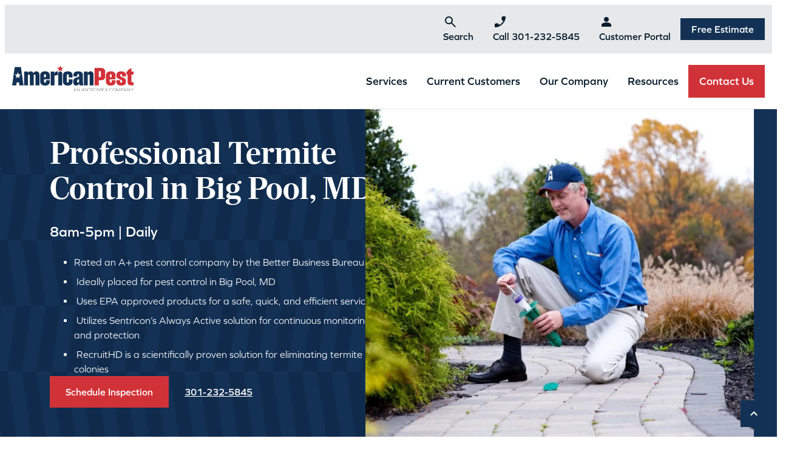

--- FILE ---
content_type: text/html; charset=UTF-8
request_url: https://americanpest.net/locations/maryland/washington-county/big-pool/termite-control/
body_size: 35107
content:
<!DOCTYPE html>
<!--[if lt IE 7]>
<html class="no-js lt-ie9 lt-ie8 lt-ie7" lang="en"> <![endif]-->
<!--[if IE 7]>
<html class="no-js lt-ie9 lt-ie8" lang="en"> <![endif]-->
<!--[if IE 8]>
<html class="no-js lt-ie9" lang="en"> <![endif]-->
<!--[if gt IE 8]><!-->
<!--[if lt IE 10]>
<html class="no-js ie-9" lang="en"><![endif]-->
<html class="no-js" lang="en">
<!--<![endif]-->

<head>

	<script>
	var formattingFunction = function(localNumber, e164Number) {
		return e164Number.replace(/\+(\d{0,1})(\d{0,3})(\d{0,3})(\d{0,4})/, '($2) $3-$4');
	}
	var __fs_conf = __fs_conf || [];
	__fs_conf.push(['setAdv', {
		'id': 'c68e78ba-e1dd-4267-9540-bd3b9025f768',
		'formatting_function': formattingFunction
	}]);
	</script>
	<script src="//analytics.freespee.com/js/external/fs.min.js"></script>

	<meta charset="utf-8">
	<meta name="viewport" content="width=device-width, initial-scale=1, shrink-to-fit=no">
	<meta http-equiv="X-UA-Compatible" content="IE=edge">
	<meta name="format-detection" content="telephone=no">
	<meta name="IE_RM_OFF" content="true">
		<title>Termite Control in Big Pool, MD [Get Pest Help Today!]</title>

	<link rel="icon" type="image/png" href="/favicon/favicon-96x96.png" sizes="96x96" />
	<link rel="icon" type="image/svg+xml" href="/favicon/favicon.svg" />
	<link rel="shortcut icon" href="/favicon/favicon.ico" />
	<link rel="apple-touch-icon" sizes="180x180" href="/favicon/apple-touch-icon.png" />
	<link rel="manifest" href="/favicon/site.webmanifest" />

	<meta name='robots' content='index, follow, max-image-preview:large, max-snippet:-1, max-video-preview:-1' />

<!-- Google Tag Manager for WordPress by gtm4wp.com -->
<script data-cfasync="false" data-pagespeed-no-defer>
	var gtm4wp_datalayer_name = "dataLayer";
	var dataLayer = dataLayer || [];
</script>
<!-- End Google Tag Manager for WordPress by gtm4wp.com -->
	<!-- This site is optimized with the Yoast SEO Premium plugin v26.7 (Yoast SEO v26.7) - https://yoast.com/wordpress/plugins/seo/ -->
	<meta name="description" content="Termite Control in Big Pool, MD ✔️ Certified specialists ✔️ Sustainable ✔️ Free Estimate ✔️ Homes &amp; Businesses ✔️ Pest-Free Pledge Guarantee&#039;" />
	<link rel="canonical" href="https://americanpest.net/locations/maryland/washington-county/big-pool/termite-control/" />
	<meta property="og:locale" content="en_US" />
	<meta property="og:type" content="article" />
	<meta property="og:title" content="Termite Control in Big Pool, MD [Get Pest Help Today!]" />
	<meta property="og:description" content="Termite Control in Big Pool, MD ✔️ Certified specialists ✔️ Sustainable ✔️ Free Estimate ✔️ Homes &amp; Businesses ✔️ Pest-Free Pledge Guarantee&#039;" />
	<meta property="og:url" content="https://americanpest.net/locations/maryland/washington-county/big-pool/" />
	<meta property="og:site_name" content="American Pest" />
	<meta property="article:publisher" content="https://www.facebook.com/AmericanPest/" />
	<meta property="article:modified_time" content="2025-04-29T13:33:19+00:00" />
	<meta name="twitter:card" content="summary_large_image" />
	<meta name="twitter:site" content="@americanpest" />
	<script type="application/ld+json" class="yoast-schema-graph">{"@context":"https://schema.org","@graph":[{"@type":"WebPage","@id":"https://americanpest.net/locations/maryland/washington-county/big-pool/","url":"https://americanpest.net/locations/maryland/washington-county/big-pool/","name":"Termite Control in Big Pool, MD [Get Pest Help Today!]","isPartOf":{"@id":"https://americanpest.net/#website"},"datePublished":"2024-12-11T21:27:47+00:00","dateModified":"2025-04-29T13:33:19+00:00","description":"Termite Control in Big Pool, MD ✔️ Certified specialists ✔️ Sustainable ✔️ Free Estimate ✔️ Homes & Businesses ✔️ Pest-Free Pledge Guarantee'","breadcrumb":{"@id":"https://americanpest.net/locations/maryland/washington-county/big-pool/#breadcrumb"},"inLanguage":"en-US","potentialAction":[{"@type":"ReadAction","target":["https://americanpest.net/locations/maryland/washington-county/big-pool/"]}]},{"@type":"BreadcrumbList","@id":"https://americanpest.net/locations/maryland/washington-county/big-pool/#breadcrumb","itemListElement":[{"@type":"ListItem","position":1,"name":"Home","item":"https://americanpest.net/"},{"@type":"ListItem","position":2,"name":"Locations","item":"https://americanpest.net/locations/"},{"@type":"ListItem","position":3,"name":"Maryland","item":"https://americanpest.net/locations/maryland/"},{"@type":"ListItem","position":4,"name":"Washington County","item":"https://americanpest.net/locations/maryland/washington-county/"},{"@type":"ListItem","position":5,"name":"Big Pool"}]},{"@type":"WebSite","@id":"https://americanpest.net/#website","url":"https://americanpest.net/","name":"American Pest","description":"","publisher":{"@id":"https://americanpest.net/#organization"},"potentialAction":[{"@type":"SearchAction","target":{"@type":"EntryPoint","urlTemplate":"https://americanpest.net/?s={search_term_string}"},"query-input":{"@type":"PropertyValueSpecification","valueRequired":true,"valueName":"search_term_string"}}],"inLanguage":"en-US"},{"@type":["Organization","Place"],"@id":"https://americanpest.net/#organization","name":"American Pest","url":"https://americanpest.net/","logo":{"@id":"https://americanpest.net/locations/maryland/washington-county/big-pool/#local-main-organization-logo"},"image":{"@id":"https://americanpest.net/locations/maryland/washington-county/big-pool/#local-main-organization-logo"},"sameAs":["https://www.facebook.com/AmericanPest/","https://x.com/americanpest","https://www.linkedin.com/company/american-pest/","https://www.youtube.com/user/AmericanPest1925/","https://www.instagram.com/americanpest/"],"address":{"@id":"https://americanpest.net/locations/maryland/washington-county/big-pool/#local-main-place-address"},"telephone":[],"openingHoursSpecification":[{"@type":"OpeningHoursSpecification","dayOfWeek":["Monday","Tuesday","Wednesday","Thursday","Friday","Saturday","Sunday"],"opens":"09:00","closes":"17:00"}]},{"@type":"PostalAddress","@id":"https://americanpest.net/locations/maryland/washington-county/big-pool/#local-main-place-address","streetAddress":"11820 West Market Pl","addressLocality":"Fulton","postalCode":"20759","addressRegion":"MD","addressCountry":"US"},{"@type":"ImageObject","inLanguage":"en-US","@id":"https://americanpest.net/locations/maryland/washington-county/big-pool/#local-main-organization-logo","url":"https://americanpest.net/wp-content/uploads/2024/12/american-pest-logo.png","contentUrl":"https://americanpest.net/wp-content/uploads/2024/12/american-pest-logo.png","width":217,"height":58,"caption":"American Pest"}]}</script>
	<meta name="geo.placename" content="Fulton" />
	<meta name="geo.region" content="United States (US)" />
	<!-- / Yoast SEO Premium plugin. -->


<link rel='dns-prefetch' href='//use.typekit.net' />
<link rel='dns-prefetch' href='//fonts.googleapis.com' />
<link rel='dns-prefetch' href='//www.googletagmanager.com' />
<link rel='dns-prefetch' href='//www.google-analytics.com' />
<link rel='dns-prefetch' href='//connect.facebook.net' />
<link rel='dns-prefetch' href='//static.hotjar.com' />
<link rel='dns-prefetch' href='//script.hotjar.com' />
<link rel='dns-prefetch' href='//js.hsforms.net' />
<link rel='dns-prefetch' href='//forms.hsforms.net' />
<link rel='dns-prefetch' href='//track.hsforms.net' />
<link rel='dns-prefetch' href='//geoip.cookieyes.com' />
<link rel='dns-prefetch' href='//api.formhq.net' />
<link rel='dns-prefetch' href='//px.ads.linkedin.com' />
<link rel="alternate" title="oEmbed (JSON)" type="application/json+oembed" href="https://americanpest.net/wp-json/oembed/1.0/embed?url=https%3A%2F%2Famericanpest.net%2Flocations%2Fmaryland%2Fwashington-county%2Fbig-pool%2F" />
<link rel="alternate" title="oEmbed (XML)" type="text/xml+oembed" href="https://americanpest.net/wp-json/oembed/1.0/embed?url=https%3A%2F%2Famericanpest.net%2Flocations%2Fmaryland%2Fwashington-county%2Fbig-pool%2F&#038;format=xml" />
<style id='wp-img-auto-sizes-contain-inline-css' type='text/css'>
img:is([sizes=auto i],[sizes^="auto," i]){contain-intrinsic-size:3000px 1500px}
/*# sourceURL=wp-img-auto-sizes-contain-inline-css */
</style>
<style id='wp-emoji-styles-inline-css' type='text/css'>

	img.wp-smiley, img.emoji {
		display: inline !important;
		border: none !important;
		box-shadow: none !important;
		height: 1em !important;
		width: 1em !important;
		margin: 0 0.07em !important;
		vertical-align: -0.1em !important;
		background: none !important;
		padding: 0 !important;
	}
/*# sourceURL=wp-emoji-styles-inline-css */
</style>
<style id='wp-block-library-inline-css' type='text/css'>
:root{--wp-block-synced-color:#7a00df;--wp-block-synced-color--rgb:122,0,223;--wp-bound-block-color:var(--wp-block-synced-color);--wp-editor-canvas-background:#ddd;--wp-admin-theme-color:#007cba;--wp-admin-theme-color--rgb:0,124,186;--wp-admin-theme-color-darker-10:#006ba1;--wp-admin-theme-color-darker-10--rgb:0,107,160.5;--wp-admin-theme-color-darker-20:#005a87;--wp-admin-theme-color-darker-20--rgb:0,90,135;--wp-admin-border-width-focus:2px}@media (min-resolution:192dpi){:root{--wp-admin-border-width-focus:1.5px}}.wp-element-button{cursor:pointer}:root .has-very-light-gray-background-color{background-color:#eee}:root .has-very-dark-gray-background-color{background-color:#313131}:root .has-very-light-gray-color{color:#eee}:root .has-very-dark-gray-color{color:#313131}:root .has-vivid-green-cyan-to-vivid-cyan-blue-gradient-background{background:linear-gradient(135deg,#00d084,#0693e3)}:root .has-purple-crush-gradient-background{background:linear-gradient(135deg,#34e2e4,#4721fb 50%,#ab1dfe)}:root .has-hazy-dawn-gradient-background{background:linear-gradient(135deg,#faaca8,#dad0ec)}:root .has-subdued-olive-gradient-background{background:linear-gradient(135deg,#fafae1,#67a671)}:root .has-atomic-cream-gradient-background{background:linear-gradient(135deg,#fdd79a,#004a59)}:root .has-nightshade-gradient-background{background:linear-gradient(135deg,#330968,#31cdcf)}:root .has-midnight-gradient-background{background:linear-gradient(135deg,#020381,#2874fc)}:root{--wp--preset--font-size--normal:16px;--wp--preset--font-size--huge:42px}.has-regular-font-size{font-size:1em}.has-larger-font-size{font-size:2.625em}.has-normal-font-size{font-size:var(--wp--preset--font-size--normal)}.has-huge-font-size{font-size:var(--wp--preset--font-size--huge)}.has-text-align-center{text-align:center}.has-text-align-left{text-align:left}.has-text-align-right{text-align:right}.has-fit-text{white-space:nowrap!important}#end-resizable-editor-section{display:none}.aligncenter{clear:both}.items-justified-left{justify-content:flex-start}.items-justified-center{justify-content:center}.items-justified-right{justify-content:flex-end}.items-justified-space-between{justify-content:space-between}.screen-reader-text{border:0;clip-path:inset(50%);height:1px;margin:-1px;overflow:hidden;padding:0;position:absolute;width:1px;word-wrap:normal!important}.screen-reader-text:focus{background-color:#ddd;clip-path:none;color:#444;display:block;font-size:1em;height:auto;left:5px;line-height:normal;padding:15px 23px 14px;text-decoration:none;top:5px;width:auto;z-index:100000}html :where(.has-border-color){border-style:solid}html :where([style*=border-top-color]){border-top-style:solid}html :where([style*=border-right-color]){border-right-style:solid}html :where([style*=border-bottom-color]){border-bottom-style:solid}html :where([style*=border-left-color]){border-left-style:solid}html :where([style*=border-width]){border-style:solid}html :where([style*=border-top-width]){border-top-style:solid}html :where([style*=border-right-width]){border-right-style:solid}html :where([style*=border-bottom-width]){border-bottom-style:solid}html :where([style*=border-left-width]){border-left-style:solid}html :where(img[class*=wp-image-]){height:auto;max-width:100%}:where(figure){margin:0 0 1em}html :where(.is-position-sticky){--wp-admin--admin-bar--position-offset:var(--wp-admin--admin-bar--height,0px)}@media screen and (max-width:600px){html :where(.is-position-sticky){--wp-admin--admin-bar--position-offset:0px}}

/*# sourceURL=wp-block-library-inline-css */
</style><link rel='stylesheet' id='lvl-block-css-hero-slide-css' href='https://americanpest.net/wp-content/themes/lvl-framework-child/blocks/hero-slide/dist/hero-slide.min.css?ver=1762797148' type='text/css' media='all' />
<link rel='stylesheet' id='lvl-block-css-hero-slider-css' href='https://americanpest.net/wp-content/themes/lvl-framework-child/blocks/hero-slider/dist/hero-slider.min.css?ver=1762797149' type='text/css' media='all' />
<link rel='stylesheet' id='lvl-block-css-nav-tab-panel-css' href='https://americanpest.net/wp-content/themes/lvl-framework-child/blocks/nav-tab-panel/dist/nav-tab-panel.min.css?ver=1762797151' type='text/css' media='all' />
<link rel='stylesheet' id='lvl-block-css-nav-tabs-css' href='https://americanpest.net/wp-content/themes/lvl-framework-child/blocks/nav-tabs/dist/nav-tabs.min.css?ver=1762797151' type='text/css' media='all' />
<link rel='stylesheet' id='lvl-block-css-rel-locations-css' href='https://americanpest.net/wp-content/themes/lvl-framework-child/blocks/rel-locations/dist/rel-locations.min.css?ver=1762797153' type='text/css' media='all' />
<link rel='stylesheet' id='lvl-block-css-rel-zipcodes-css' href='https://americanpest.net/wp-content/themes/lvl-framework-child/blocks/rel-zipcodes/dist/rel-zipcodes.min.css?ver=1762797153' type='text/css' media='all' />
<link rel='stylesheet' id='lvl-block-css-resources-css' href='https://americanpest.net/wp-content/themes/lvl-framework-child/blocks/resources/dist/resources.min.css?ver=1762797154' type='text/css' media='all' />
<link rel='stylesheet' id='lvl-block-css-section-wrapper-css' href='https://americanpest.net/wp-content/themes/lvl-framework-child/blocks/section-wrapper/dist/section-wrapper.min.css?ver=1762797154' type='text/css' media='all' />
<style id='wp-block-button-inline-css' type='text/css'>
.wp-block-button__link{align-content:center;box-sizing:border-box;cursor:pointer;display:inline-block;height:100%;text-align:center;word-break:break-word}.wp-block-button__link.aligncenter{text-align:center}.wp-block-button__link.alignright{text-align:right}:where(.wp-block-button__link){border-radius:9999px;box-shadow:none;padding:calc(.667em + 2px) calc(1.333em + 2px);text-decoration:none}.wp-block-button[style*=text-decoration] .wp-block-button__link{text-decoration:inherit}.wp-block-buttons>.wp-block-button.has-custom-width{max-width:none}.wp-block-buttons>.wp-block-button.has-custom-width .wp-block-button__link{width:100%}.wp-block-buttons>.wp-block-button.has-custom-font-size .wp-block-button__link{font-size:inherit}.wp-block-buttons>.wp-block-button.wp-block-button__width-25{width:calc(25% - var(--wp--style--block-gap, .5em)*.75)}.wp-block-buttons>.wp-block-button.wp-block-button__width-50{width:calc(50% - var(--wp--style--block-gap, .5em)*.5)}.wp-block-buttons>.wp-block-button.wp-block-button__width-75{width:calc(75% - var(--wp--style--block-gap, .5em)*.25)}.wp-block-buttons>.wp-block-button.wp-block-button__width-100{flex-basis:100%;width:100%}.wp-block-buttons.is-vertical>.wp-block-button.wp-block-button__width-25{width:25%}.wp-block-buttons.is-vertical>.wp-block-button.wp-block-button__width-50{width:50%}.wp-block-buttons.is-vertical>.wp-block-button.wp-block-button__width-75{width:75%}.wp-block-button.is-style-squared,.wp-block-button__link.wp-block-button.is-style-squared{border-radius:0}.wp-block-button.no-border-radius,.wp-block-button__link.no-border-radius{border-radius:0!important}:root :where(.wp-block-button .wp-block-button__link.is-style-outline),:root :where(.wp-block-button.is-style-outline>.wp-block-button__link){border:2px solid;padding:.667em 1.333em}:root :where(.wp-block-button .wp-block-button__link.is-style-outline:not(.has-text-color)),:root :where(.wp-block-button.is-style-outline>.wp-block-button__link:not(.has-text-color)){color:currentColor}:root :where(.wp-block-button .wp-block-button__link.is-style-outline:not(.has-background)),:root :where(.wp-block-button.is-style-outline>.wp-block-button__link:not(.has-background)){background-color:initial;background-image:none}
/*# sourceURL=https://americanpest.net/wp-includes/blocks/button/style.min.css */
</style>
<style id='wp-block-heading-inline-css' type='text/css'>
h1:where(.wp-block-heading).has-background,h2:where(.wp-block-heading).has-background,h3:where(.wp-block-heading).has-background,h4:where(.wp-block-heading).has-background,h5:where(.wp-block-heading).has-background,h6:where(.wp-block-heading).has-background{padding:1.25em 2.375em}h1.has-text-align-left[style*=writing-mode]:where([style*=vertical-lr]),h1.has-text-align-right[style*=writing-mode]:where([style*=vertical-rl]),h2.has-text-align-left[style*=writing-mode]:where([style*=vertical-lr]),h2.has-text-align-right[style*=writing-mode]:where([style*=vertical-rl]),h3.has-text-align-left[style*=writing-mode]:where([style*=vertical-lr]),h3.has-text-align-right[style*=writing-mode]:where([style*=vertical-rl]),h4.has-text-align-left[style*=writing-mode]:where([style*=vertical-lr]),h4.has-text-align-right[style*=writing-mode]:where([style*=vertical-rl]),h5.has-text-align-left[style*=writing-mode]:where([style*=vertical-lr]),h5.has-text-align-right[style*=writing-mode]:where([style*=vertical-rl]),h6.has-text-align-left[style*=writing-mode]:where([style*=vertical-lr]),h6.has-text-align-right[style*=writing-mode]:where([style*=vertical-rl]){rotate:180deg}
/*# sourceURL=https://americanpest.net/wp-includes/blocks/heading/style.min.css */
</style>
<style id='wp-block-image-inline-css' type='text/css'>
.wp-block-image>a,.wp-block-image>figure>a{display:inline-block}.wp-block-image img{box-sizing:border-box;height:auto;max-width:100%;vertical-align:bottom}@media not (prefers-reduced-motion){.wp-block-image img.hide{visibility:hidden}.wp-block-image img.show{animation:show-content-image .4s}}.wp-block-image[style*=border-radius] img,.wp-block-image[style*=border-radius]>a{border-radius:inherit}.wp-block-image.has-custom-border img{box-sizing:border-box}.wp-block-image.aligncenter{text-align:center}.wp-block-image.alignfull>a,.wp-block-image.alignwide>a{width:100%}.wp-block-image.alignfull img,.wp-block-image.alignwide img{height:auto;width:100%}.wp-block-image .aligncenter,.wp-block-image .alignleft,.wp-block-image .alignright,.wp-block-image.aligncenter,.wp-block-image.alignleft,.wp-block-image.alignright{display:table}.wp-block-image .aligncenter>figcaption,.wp-block-image .alignleft>figcaption,.wp-block-image .alignright>figcaption,.wp-block-image.aligncenter>figcaption,.wp-block-image.alignleft>figcaption,.wp-block-image.alignright>figcaption{caption-side:bottom;display:table-caption}.wp-block-image .alignleft{float:left;margin:.5em 1em .5em 0}.wp-block-image .alignright{float:right;margin:.5em 0 .5em 1em}.wp-block-image .aligncenter{margin-left:auto;margin-right:auto}.wp-block-image :where(figcaption){margin-bottom:1em;margin-top:.5em}.wp-block-image.is-style-circle-mask img{border-radius:9999px}@supports ((-webkit-mask-image:none) or (mask-image:none)) or (-webkit-mask-image:none){.wp-block-image.is-style-circle-mask img{border-radius:0;-webkit-mask-image:url('data:image/svg+xml;utf8,<svg viewBox="0 0 100 100" xmlns="http://www.w3.org/2000/svg"><circle cx="50" cy="50" r="50"/></svg>');mask-image:url('data:image/svg+xml;utf8,<svg viewBox="0 0 100 100" xmlns="http://www.w3.org/2000/svg"><circle cx="50" cy="50" r="50"/></svg>');mask-mode:alpha;-webkit-mask-position:center;mask-position:center;-webkit-mask-repeat:no-repeat;mask-repeat:no-repeat;-webkit-mask-size:contain;mask-size:contain}}:root :where(.wp-block-image.is-style-rounded img,.wp-block-image .is-style-rounded img){border-radius:9999px}.wp-block-image figure{margin:0}.wp-lightbox-container{display:flex;flex-direction:column;position:relative}.wp-lightbox-container img{cursor:zoom-in}.wp-lightbox-container img:hover+button{opacity:1}.wp-lightbox-container button{align-items:center;backdrop-filter:blur(16px) saturate(180%);background-color:#5a5a5a40;border:none;border-radius:4px;cursor:zoom-in;display:flex;height:20px;justify-content:center;opacity:0;padding:0;position:absolute;right:16px;text-align:center;top:16px;width:20px;z-index:100}@media not (prefers-reduced-motion){.wp-lightbox-container button{transition:opacity .2s ease}}.wp-lightbox-container button:focus-visible{outline:3px auto #5a5a5a40;outline:3px auto -webkit-focus-ring-color;outline-offset:3px}.wp-lightbox-container button:hover{cursor:pointer;opacity:1}.wp-lightbox-container button:focus{opacity:1}.wp-lightbox-container button:focus,.wp-lightbox-container button:hover,.wp-lightbox-container button:not(:hover):not(:active):not(.has-background){background-color:#5a5a5a40;border:none}.wp-lightbox-overlay{box-sizing:border-box;cursor:zoom-out;height:100vh;left:0;overflow:hidden;position:fixed;top:0;visibility:hidden;width:100%;z-index:100000}.wp-lightbox-overlay .close-button{align-items:center;cursor:pointer;display:flex;justify-content:center;min-height:40px;min-width:40px;padding:0;position:absolute;right:calc(env(safe-area-inset-right) + 16px);top:calc(env(safe-area-inset-top) + 16px);z-index:5000000}.wp-lightbox-overlay .close-button:focus,.wp-lightbox-overlay .close-button:hover,.wp-lightbox-overlay .close-button:not(:hover):not(:active):not(.has-background){background:none;border:none}.wp-lightbox-overlay .lightbox-image-container{height:var(--wp--lightbox-container-height);left:50%;overflow:hidden;position:absolute;top:50%;transform:translate(-50%,-50%);transform-origin:top left;width:var(--wp--lightbox-container-width);z-index:9999999999}.wp-lightbox-overlay .wp-block-image{align-items:center;box-sizing:border-box;display:flex;height:100%;justify-content:center;margin:0;position:relative;transform-origin:0 0;width:100%;z-index:3000000}.wp-lightbox-overlay .wp-block-image img{height:var(--wp--lightbox-image-height);min-height:var(--wp--lightbox-image-height);min-width:var(--wp--lightbox-image-width);width:var(--wp--lightbox-image-width)}.wp-lightbox-overlay .wp-block-image figcaption{display:none}.wp-lightbox-overlay button{background:none;border:none}.wp-lightbox-overlay .scrim{background-color:#fff;height:100%;opacity:.9;position:absolute;width:100%;z-index:2000000}.wp-lightbox-overlay.active{visibility:visible}@media not (prefers-reduced-motion){.wp-lightbox-overlay.active{animation:turn-on-visibility .25s both}.wp-lightbox-overlay.active img{animation:turn-on-visibility .35s both}.wp-lightbox-overlay.show-closing-animation:not(.active){animation:turn-off-visibility .35s both}.wp-lightbox-overlay.show-closing-animation:not(.active) img{animation:turn-off-visibility .25s both}.wp-lightbox-overlay.zoom.active{animation:none;opacity:1;visibility:visible}.wp-lightbox-overlay.zoom.active .lightbox-image-container{animation:lightbox-zoom-in .4s}.wp-lightbox-overlay.zoom.active .lightbox-image-container img{animation:none}.wp-lightbox-overlay.zoom.active .scrim{animation:turn-on-visibility .4s forwards}.wp-lightbox-overlay.zoom.show-closing-animation:not(.active){animation:none}.wp-lightbox-overlay.zoom.show-closing-animation:not(.active) .lightbox-image-container{animation:lightbox-zoom-out .4s}.wp-lightbox-overlay.zoom.show-closing-animation:not(.active) .lightbox-image-container img{animation:none}.wp-lightbox-overlay.zoom.show-closing-animation:not(.active) .scrim{animation:turn-off-visibility .4s forwards}}@keyframes show-content-image{0%{visibility:hidden}99%{visibility:hidden}to{visibility:visible}}@keyframes turn-on-visibility{0%{opacity:0}to{opacity:1}}@keyframes turn-off-visibility{0%{opacity:1;visibility:visible}99%{opacity:0;visibility:visible}to{opacity:0;visibility:hidden}}@keyframes lightbox-zoom-in{0%{transform:translate(calc((-100vw + var(--wp--lightbox-scrollbar-width))/2 + var(--wp--lightbox-initial-left-position)),calc(-50vh + var(--wp--lightbox-initial-top-position))) scale(var(--wp--lightbox-scale))}to{transform:translate(-50%,-50%) scale(1)}}@keyframes lightbox-zoom-out{0%{transform:translate(-50%,-50%) scale(1);visibility:visible}99%{visibility:visible}to{transform:translate(calc((-100vw + var(--wp--lightbox-scrollbar-width))/2 + var(--wp--lightbox-initial-left-position)),calc(-50vh + var(--wp--lightbox-initial-top-position))) scale(var(--wp--lightbox-scale));visibility:hidden}}
/*# sourceURL=https://americanpest.net/wp-includes/blocks/image/style.min.css */
</style>
<style id='wp-block-list-inline-css' type='text/css'>
ol,ul{box-sizing:border-box}:root :where(.wp-block-list.has-background){padding:1.25em 2.375em}
/*# sourceURL=https://americanpest.net/wp-includes/blocks/list/style.min.css */
</style>
<style id='wp-block-buttons-inline-css' type='text/css'>
.wp-block-buttons{box-sizing:border-box}.wp-block-buttons.is-vertical{flex-direction:column}.wp-block-buttons.is-vertical>.wp-block-button:last-child{margin-bottom:0}.wp-block-buttons>.wp-block-button{display:inline-block;margin:0}.wp-block-buttons.is-content-justification-left{justify-content:flex-start}.wp-block-buttons.is-content-justification-left.is-vertical{align-items:flex-start}.wp-block-buttons.is-content-justification-center{justify-content:center}.wp-block-buttons.is-content-justification-center.is-vertical{align-items:center}.wp-block-buttons.is-content-justification-right{justify-content:flex-end}.wp-block-buttons.is-content-justification-right.is-vertical{align-items:flex-end}.wp-block-buttons.is-content-justification-space-between{justify-content:space-between}.wp-block-buttons.aligncenter{text-align:center}.wp-block-buttons:not(.is-content-justification-space-between,.is-content-justification-right,.is-content-justification-left,.is-content-justification-center) .wp-block-button.aligncenter{margin-left:auto;margin-right:auto;width:100%}.wp-block-buttons[style*=text-decoration] .wp-block-button,.wp-block-buttons[style*=text-decoration] .wp-block-button__link{text-decoration:inherit}.wp-block-buttons.has-custom-font-size .wp-block-button__link{font-size:inherit}.wp-block-buttons .wp-block-button__link{width:100%}.wp-block-button.aligncenter{text-align:center}
/*# sourceURL=https://americanpest.net/wp-includes/blocks/buttons/style.min.css */
</style>
<style id='wp-block-columns-inline-css' type='text/css'>
.wp-block-columns{box-sizing:border-box;display:flex;flex-wrap:wrap!important}@media (min-width:782px){.wp-block-columns{flex-wrap:nowrap!important}}.wp-block-columns{align-items:normal!important}.wp-block-columns.are-vertically-aligned-top{align-items:flex-start}.wp-block-columns.are-vertically-aligned-center{align-items:center}.wp-block-columns.are-vertically-aligned-bottom{align-items:flex-end}@media (max-width:781px){.wp-block-columns:not(.is-not-stacked-on-mobile)>.wp-block-column{flex-basis:100%!important}}@media (min-width:782px){.wp-block-columns:not(.is-not-stacked-on-mobile)>.wp-block-column{flex-basis:0;flex-grow:1}.wp-block-columns:not(.is-not-stacked-on-mobile)>.wp-block-column[style*=flex-basis]{flex-grow:0}}.wp-block-columns.is-not-stacked-on-mobile{flex-wrap:nowrap!important}.wp-block-columns.is-not-stacked-on-mobile>.wp-block-column{flex-basis:0;flex-grow:1}.wp-block-columns.is-not-stacked-on-mobile>.wp-block-column[style*=flex-basis]{flex-grow:0}:where(.wp-block-columns){margin-bottom:1.75em}:where(.wp-block-columns.has-background){padding:1.25em 2.375em}.wp-block-column{flex-grow:1;min-width:0;overflow-wrap:break-word;word-break:break-word}.wp-block-column.is-vertically-aligned-top{align-self:flex-start}.wp-block-column.is-vertically-aligned-center{align-self:center}.wp-block-column.is-vertically-aligned-bottom{align-self:flex-end}.wp-block-column.is-vertically-aligned-stretch{align-self:stretch}.wp-block-column.is-vertically-aligned-bottom,.wp-block-column.is-vertically-aligned-center,.wp-block-column.is-vertically-aligned-top{width:100%}
/*# sourceURL=https://americanpest.net/wp-includes/blocks/columns/style.min.css */
</style>
<style id='wp-block-group-inline-css' type='text/css'>
.wp-block-group{box-sizing:border-box}:where(.wp-block-group.wp-block-group-is-layout-constrained){position:relative}
/*# sourceURL=https://americanpest.net/wp-includes/blocks/group/style.min.css */
</style>
<style id='wp-block-paragraph-inline-css' type='text/css'>
.is-small-text{font-size:.875em}.is-regular-text{font-size:1em}.is-large-text{font-size:2.25em}.is-larger-text{font-size:3em}.has-drop-cap:not(:focus):first-letter{float:left;font-size:8.4em;font-style:normal;font-weight:100;line-height:.68;margin:.05em .1em 0 0;text-transform:uppercase}body.rtl .has-drop-cap:not(:focus):first-letter{float:none;margin-left:.1em}p.has-drop-cap.has-background{overflow:hidden}:root :where(p.has-background){padding:1.25em 2.375em}:where(p.has-text-color:not(.has-link-color)) a{color:inherit}p.has-text-align-left[style*="writing-mode:vertical-lr"],p.has-text-align-right[style*="writing-mode:vertical-rl"]{rotate:180deg}
/*# sourceURL=https://americanpest.net/wp-includes/blocks/paragraph/style.min.css */
</style>
<style id='wp-block-social-links-inline-css' type='text/css'>
.wp-block-social-links{background:none;box-sizing:border-box;margin-left:0;padding-left:0;padding-right:0;text-indent:0}.wp-block-social-links .wp-social-link a,.wp-block-social-links .wp-social-link a:hover{border-bottom:0;box-shadow:none;text-decoration:none}.wp-block-social-links .wp-social-link svg{height:1em;width:1em}.wp-block-social-links .wp-social-link span:not(.screen-reader-text){font-size:.65em;margin-left:.5em;margin-right:.5em}.wp-block-social-links.has-small-icon-size{font-size:16px}.wp-block-social-links,.wp-block-social-links.has-normal-icon-size{font-size:24px}.wp-block-social-links.has-large-icon-size{font-size:36px}.wp-block-social-links.has-huge-icon-size{font-size:48px}.wp-block-social-links.aligncenter{display:flex;justify-content:center}.wp-block-social-links.alignright{justify-content:flex-end}.wp-block-social-link{border-radius:9999px;display:block}@media not (prefers-reduced-motion){.wp-block-social-link{transition:transform .1s ease}}.wp-block-social-link{height:auto}.wp-block-social-link a{align-items:center;display:flex;line-height:0}.wp-block-social-link:hover{transform:scale(1.1)}.wp-block-social-links .wp-block-social-link.wp-social-link{display:inline-block;margin:0;padding:0}.wp-block-social-links .wp-block-social-link.wp-social-link .wp-block-social-link-anchor,.wp-block-social-links .wp-block-social-link.wp-social-link .wp-block-social-link-anchor svg,.wp-block-social-links .wp-block-social-link.wp-social-link .wp-block-social-link-anchor:active,.wp-block-social-links .wp-block-social-link.wp-social-link .wp-block-social-link-anchor:hover,.wp-block-social-links .wp-block-social-link.wp-social-link .wp-block-social-link-anchor:visited{color:currentColor;fill:currentColor}:where(.wp-block-social-links:not(.is-style-logos-only)) .wp-social-link{background-color:#f0f0f0;color:#444}:where(.wp-block-social-links:not(.is-style-logos-only)) .wp-social-link-amazon{background-color:#f90;color:#fff}:where(.wp-block-social-links:not(.is-style-logos-only)) .wp-social-link-bandcamp{background-color:#1ea0c3;color:#fff}:where(.wp-block-social-links:not(.is-style-logos-only)) .wp-social-link-behance{background-color:#0757fe;color:#fff}:where(.wp-block-social-links:not(.is-style-logos-only)) .wp-social-link-bluesky{background-color:#0a7aff;color:#fff}:where(.wp-block-social-links:not(.is-style-logos-only)) .wp-social-link-codepen{background-color:#1e1f26;color:#fff}:where(.wp-block-social-links:not(.is-style-logos-only)) .wp-social-link-deviantart{background-color:#02e49b;color:#fff}:where(.wp-block-social-links:not(.is-style-logos-only)) .wp-social-link-discord{background-color:#5865f2;color:#fff}:where(.wp-block-social-links:not(.is-style-logos-only)) .wp-social-link-dribbble{background-color:#e94c89;color:#fff}:where(.wp-block-social-links:not(.is-style-logos-only)) .wp-social-link-dropbox{background-color:#4280ff;color:#fff}:where(.wp-block-social-links:not(.is-style-logos-only)) .wp-social-link-etsy{background-color:#f45800;color:#fff}:where(.wp-block-social-links:not(.is-style-logos-only)) .wp-social-link-facebook{background-color:#0866ff;color:#fff}:where(.wp-block-social-links:not(.is-style-logos-only)) .wp-social-link-fivehundredpx{background-color:#000;color:#fff}:where(.wp-block-social-links:not(.is-style-logos-only)) .wp-social-link-flickr{background-color:#0461dd;color:#fff}:where(.wp-block-social-links:not(.is-style-logos-only)) .wp-social-link-foursquare{background-color:#e65678;color:#fff}:where(.wp-block-social-links:not(.is-style-logos-only)) .wp-social-link-github{background-color:#24292d;color:#fff}:where(.wp-block-social-links:not(.is-style-logos-only)) .wp-social-link-goodreads{background-color:#eceadd;color:#382110}:where(.wp-block-social-links:not(.is-style-logos-only)) .wp-social-link-google{background-color:#ea4434;color:#fff}:where(.wp-block-social-links:not(.is-style-logos-only)) .wp-social-link-gravatar{background-color:#1d4fc4;color:#fff}:where(.wp-block-social-links:not(.is-style-logos-only)) .wp-social-link-instagram{background-color:#f00075;color:#fff}:where(.wp-block-social-links:not(.is-style-logos-only)) .wp-social-link-lastfm{background-color:#e21b24;color:#fff}:where(.wp-block-social-links:not(.is-style-logos-only)) .wp-social-link-linkedin{background-color:#0d66c2;color:#fff}:where(.wp-block-social-links:not(.is-style-logos-only)) .wp-social-link-mastodon{background-color:#3288d4;color:#fff}:where(.wp-block-social-links:not(.is-style-logos-only)) .wp-social-link-medium{background-color:#000;color:#fff}:where(.wp-block-social-links:not(.is-style-logos-only)) .wp-social-link-meetup{background-color:#f6405f;color:#fff}:where(.wp-block-social-links:not(.is-style-logos-only)) .wp-social-link-patreon{background-color:#000;color:#fff}:where(.wp-block-social-links:not(.is-style-logos-only)) .wp-social-link-pinterest{background-color:#e60122;color:#fff}:where(.wp-block-social-links:not(.is-style-logos-only)) .wp-social-link-pocket{background-color:#ef4155;color:#fff}:where(.wp-block-social-links:not(.is-style-logos-only)) .wp-social-link-reddit{background-color:#ff4500;color:#fff}:where(.wp-block-social-links:not(.is-style-logos-only)) .wp-social-link-skype{background-color:#0478d7;color:#fff}:where(.wp-block-social-links:not(.is-style-logos-only)) .wp-social-link-snapchat{background-color:#fefc00;color:#fff;stroke:#000}:where(.wp-block-social-links:not(.is-style-logos-only)) .wp-social-link-soundcloud{background-color:#ff5600;color:#fff}:where(.wp-block-social-links:not(.is-style-logos-only)) .wp-social-link-spotify{background-color:#1bd760;color:#fff}:where(.wp-block-social-links:not(.is-style-logos-only)) .wp-social-link-telegram{background-color:#2aabee;color:#fff}:where(.wp-block-social-links:not(.is-style-logos-only)) .wp-social-link-threads{background-color:#000;color:#fff}:where(.wp-block-social-links:not(.is-style-logos-only)) .wp-social-link-tiktok{background-color:#000;color:#fff}:where(.wp-block-social-links:not(.is-style-logos-only)) .wp-social-link-tumblr{background-color:#011835;color:#fff}:where(.wp-block-social-links:not(.is-style-logos-only)) .wp-social-link-twitch{background-color:#6440a4;color:#fff}:where(.wp-block-social-links:not(.is-style-logos-only)) .wp-social-link-twitter{background-color:#1da1f2;color:#fff}:where(.wp-block-social-links:not(.is-style-logos-only)) .wp-social-link-vimeo{background-color:#1eb7ea;color:#fff}:where(.wp-block-social-links:not(.is-style-logos-only)) .wp-social-link-vk{background-color:#4680c2;color:#fff}:where(.wp-block-social-links:not(.is-style-logos-only)) .wp-social-link-wordpress{background-color:#3499cd;color:#fff}:where(.wp-block-social-links:not(.is-style-logos-only)) .wp-social-link-whatsapp{background-color:#25d366;color:#fff}:where(.wp-block-social-links:not(.is-style-logos-only)) .wp-social-link-x{background-color:#000;color:#fff}:where(.wp-block-social-links:not(.is-style-logos-only)) .wp-social-link-yelp{background-color:#d32422;color:#fff}:where(.wp-block-social-links:not(.is-style-logos-only)) .wp-social-link-youtube{background-color:red;color:#fff}:where(.wp-block-social-links.is-style-logos-only) .wp-social-link{background:none}:where(.wp-block-social-links.is-style-logos-only) .wp-social-link svg{height:1.25em;width:1.25em}:where(.wp-block-social-links.is-style-logos-only) .wp-social-link-amazon{color:#f90}:where(.wp-block-social-links.is-style-logos-only) .wp-social-link-bandcamp{color:#1ea0c3}:where(.wp-block-social-links.is-style-logos-only) .wp-social-link-behance{color:#0757fe}:where(.wp-block-social-links.is-style-logos-only) .wp-social-link-bluesky{color:#0a7aff}:where(.wp-block-social-links.is-style-logos-only) .wp-social-link-codepen{color:#1e1f26}:where(.wp-block-social-links.is-style-logos-only) .wp-social-link-deviantart{color:#02e49b}:where(.wp-block-social-links.is-style-logos-only) .wp-social-link-discord{color:#5865f2}:where(.wp-block-social-links.is-style-logos-only) .wp-social-link-dribbble{color:#e94c89}:where(.wp-block-social-links.is-style-logos-only) .wp-social-link-dropbox{color:#4280ff}:where(.wp-block-social-links.is-style-logos-only) .wp-social-link-etsy{color:#f45800}:where(.wp-block-social-links.is-style-logos-only) .wp-social-link-facebook{color:#0866ff}:where(.wp-block-social-links.is-style-logos-only) .wp-social-link-fivehundredpx{color:#000}:where(.wp-block-social-links.is-style-logos-only) .wp-social-link-flickr{color:#0461dd}:where(.wp-block-social-links.is-style-logos-only) .wp-social-link-foursquare{color:#e65678}:where(.wp-block-social-links.is-style-logos-only) .wp-social-link-github{color:#24292d}:where(.wp-block-social-links.is-style-logos-only) .wp-social-link-goodreads{color:#382110}:where(.wp-block-social-links.is-style-logos-only) .wp-social-link-google{color:#ea4434}:where(.wp-block-social-links.is-style-logos-only) .wp-social-link-gravatar{color:#1d4fc4}:where(.wp-block-social-links.is-style-logos-only) .wp-social-link-instagram{color:#f00075}:where(.wp-block-social-links.is-style-logos-only) .wp-social-link-lastfm{color:#e21b24}:where(.wp-block-social-links.is-style-logos-only) .wp-social-link-linkedin{color:#0d66c2}:where(.wp-block-social-links.is-style-logos-only) .wp-social-link-mastodon{color:#3288d4}:where(.wp-block-social-links.is-style-logos-only) .wp-social-link-medium{color:#000}:where(.wp-block-social-links.is-style-logos-only) .wp-social-link-meetup{color:#f6405f}:where(.wp-block-social-links.is-style-logos-only) .wp-social-link-patreon{color:#000}:where(.wp-block-social-links.is-style-logos-only) .wp-social-link-pinterest{color:#e60122}:where(.wp-block-social-links.is-style-logos-only) .wp-social-link-pocket{color:#ef4155}:where(.wp-block-social-links.is-style-logos-only) .wp-social-link-reddit{color:#ff4500}:where(.wp-block-social-links.is-style-logos-only) .wp-social-link-skype{color:#0478d7}:where(.wp-block-social-links.is-style-logos-only) .wp-social-link-snapchat{color:#fff;stroke:#000}:where(.wp-block-social-links.is-style-logos-only) .wp-social-link-soundcloud{color:#ff5600}:where(.wp-block-social-links.is-style-logos-only) .wp-social-link-spotify{color:#1bd760}:where(.wp-block-social-links.is-style-logos-only) .wp-social-link-telegram{color:#2aabee}:where(.wp-block-social-links.is-style-logos-only) .wp-social-link-threads{color:#000}:where(.wp-block-social-links.is-style-logos-only) .wp-social-link-tiktok{color:#000}:where(.wp-block-social-links.is-style-logos-only) .wp-social-link-tumblr{color:#011835}:where(.wp-block-social-links.is-style-logos-only) .wp-social-link-twitch{color:#6440a4}:where(.wp-block-social-links.is-style-logos-only) .wp-social-link-twitter{color:#1da1f2}:where(.wp-block-social-links.is-style-logos-only) .wp-social-link-vimeo{color:#1eb7ea}:where(.wp-block-social-links.is-style-logos-only) .wp-social-link-vk{color:#4680c2}:where(.wp-block-social-links.is-style-logos-only) .wp-social-link-whatsapp{color:#25d366}:where(.wp-block-social-links.is-style-logos-only) .wp-social-link-wordpress{color:#3499cd}:where(.wp-block-social-links.is-style-logos-only) .wp-social-link-x{color:#000}:where(.wp-block-social-links.is-style-logos-only) .wp-social-link-yelp{color:#d32422}:where(.wp-block-social-links.is-style-logos-only) .wp-social-link-youtube{color:red}.wp-block-social-links.is-style-pill-shape .wp-social-link{width:auto}:root :where(.wp-block-social-links .wp-social-link a){padding:.25em}:root :where(.wp-block-social-links.is-style-logos-only .wp-social-link a){padding:0}:root :where(.wp-block-social-links.is-style-pill-shape .wp-social-link a){padding-left:.6666666667em;padding-right:.6666666667em}.wp-block-social-links:not(.has-icon-color):not(.has-icon-background-color) .wp-social-link-snapchat .wp-block-social-link-label{color:#000}
/*# sourceURL=https://americanpest.net/wp-includes/blocks/social-links/style.min.css */
</style>
<style id='safe-svg-svg-icon-style-inline-css' type='text/css'>
.safe-svg-cover{text-align:center}.safe-svg-cover .safe-svg-inside{display:inline-block;max-width:100%}.safe-svg-cover svg{fill:currentColor;height:100%;max-height:100%;max-width:100%;width:100%}

/*# sourceURL=https://americanpest.net/wp-content/plugins/safe-svg/dist/safe-svg-block-frontend.css */
</style>
<style id='global-styles-inline-css' type='text/css'>
:root{--wp--preset--aspect-ratio--square: 1;--wp--preset--aspect-ratio--4-3: 4/3;--wp--preset--aspect-ratio--3-4: 3/4;--wp--preset--aspect-ratio--3-2: 3/2;--wp--preset--aspect-ratio--2-3: 2/3;--wp--preset--aspect-ratio--16-9: 16/9;--wp--preset--aspect-ratio--9-16: 9/16;--wp--preset--aspect-ratio--half: 2/1;--wp--preset--aspect-ratio--extra-wide: 21/9;--wp--preset--aspect-ratio--ultra-wide: 32/9;--wp--preset--color--black: #000000;--wp--preset--color--cyan-bluish-gray: #abb8c3;--wp--preset--color--white: #FFFFFF;--wp--preset--color--pale-pink: #f78da7;--wp--preset--color--vivid-red: #cf2e2e;--wp--preset--color--luminous-vivid-orange: #ff6900;--wp--preset--color--luminous-vivid-amber: #fcb900;--wp--preset--color--light-green-cyan: #7bdcb5;--wp--preset--color--vivid-green-cyan: #00d084;--wp--preset--color--pale-cyan-blue: #8ed1fc;--wp--preset--color--vivid-cyan-blue: #0693e3;--wp--preset--color--vivid-purple: #9b51e0;--wp--preset--color--dark-blue: #071C2C;--wp--preset--color--blue: #133155;--wp--preset--color--anticimex-blue: #0D2B88;--wp--preset--color--turquoise: #5AB6B2;--wp--preset--color--dark-red: #A70107;--wp--preset--color--red: #D13238;--wp--preset--color--star-yellow: #F79100;--wp--preset--color--dark-blue-90: #203341;--wp--preset--color--dark-blue-80: #394956;--wp--preset--color--dark-blue-70: #51606B;--wp--preset--color--dark-blue-60: #838E95;--wp--preset--color--dark-blue-50: #9CA4AB;--wp--preset--color--dark-blue-40: #B5BBC0;--wp--preset--color--dark-blue-30: #CDD2D5;--wp--preset--color--dark-blue-10: #E6E8EA;--wp--preset--color--gray: #747678;--wp--preset--gradient--vivid-cyan-blue-to-vivid-purple: linear-gradient(135deg,rgb(6,147,227) 0%,rgb(155,81,224) 100%);--wp--preset--gradient--light-green-cyan-to-vivid-green-cyan: linear-gradient(135deg,rgb(122,220,180) 0%,rgb(0,208,130) 100%);--wp--preset--gradient--luminous-vivid-amber-to-luminous-vivid-orange: linear-gradient(135deg,rgb(252,185,0) 0%,rgb(255,105,0) 100%);--wp--preset--gradient--luminous-vivid-orange-to-vivid-red: linear-gradient(135deg,rgb(255,105,0) 0%,rgb(207,46,46) 100%);--wp--preset--gradient--very-light-gray-to-cyan-bluish-gray: linear-gradient(135deg,rgb(238,238,238) 0%,rgb(169,184,195) 100%);--wp--preset--gradient--cool-to-warm-spectrum: linear-gradient(135deg,rgb(74,234,220) 0%,rgb(151,120,209) 20%,rgb(207,42,186) 40%,rgb(238,44,130) 60%,rgb(251,105,98) 80%,rgb(254,248,76) 100%);--wp--preset--gradient--blush-light-purple: linear-gradient(135deg,rgb(255,206,236) 0%,rgb(152,150,240) 100%);--wp--preset--gradient--blush-bordeaux: linear-gradient(135deg,rgb(254,205,165) 0%,rgb(254,45,45) 50%,rgb(107,0,62) 100%);--wp--preset--gradient--luminous-dusk: linear-gradient(135deg,rgb(255,203,112) 0%,rgb(199,81,192) 50%,rgb(65,88,208) 100%);--wp--preset--gradient--pale-ocean: linear-gradient(135deg,rgb(255,245,203) 0%,rgb(182,227,212) 50%,rgb(51,167,181) 100%);--wp--preset--gradient--electric-grass: linear-gradient(135deg,rgb(202,248,128) 0%,rgb(113,206,126) 100%);--wp--preset--gradient--midnight: linear-gradient(135deg,rgb(2,3,129) 0%,rgb(40,116,252) 100%);--wp--preset--gradient--gradient-primary-dark: linear-gradient(180deg,#498a2b,#2b5219);--wp--preset--gradient--gradient-secondary-dark: linear-gradient(180deg,#244B59,#0B2934);--wp--preset--font-size--small: 13px;--wp--preset--font-size--medium: clamp(14px, 0.875rem + ((1vw - 3.2px) * 0.469), 20px);--wp--preset--font-size--large: clamp(22.041px, 1.378rem + ((1vw - 3.2px) * 1.091), 36px);--wp--preset--font-size--x-large: clamp(25.014px, 1.563rem + ((1vw - 3.2px) * 1.327), 42px);--wp--preset--font-size--body-small: 14px;--wp--preset--font-size--body-regular: 16px;--wp--preset--font-size--body-large: 18px;--wp--preset--font-size--h-1-display: clamp(56px, 3.5rem + ((1vw - 3.2px) * 0.625), 64px);--wp--preset--font-size--h-1: clamp(44px, 2.75rem + ((1vw - 3.2px) * 0.938), 56px);--wp--preset--font-size--h-2: clamp(36px, 2.25rem + ((1vw - 3.2px) * 0.625), 44px);--wp--preset--font-size--h-3: clamp(30px, 1.875rem + ((1vw - 3.2px) * 0.156), 32px);--wp--preset--font-size--h-4: clamp(26px, 1.625rem + ((1vw - 3.2px) * 0.156), 28px);--wp--preset--font-size--h-5: clamp(22px, 1.375rem + ((1vw - 3.2px) * 0.156), 24px);--wp--preset--font-size--h-6: 16px;--wp--preset--font-family--heading: "richmond-display", sans-serif;--wp--preset--font-family--body: "graphie", sans-serif;--wp--preset--spacing--20: 0.44rem;--wp--preset--spacing--30: clamp(0.75rem, 0.4947rem + 0.7092vw, 1rem);--wp--preset--spacing--40: clamp(1.5rem, 0.9894rem + 1.4184vw, 2rem);--wp--preset--spacing--50: clamp(2rem, 0.9787rem + 2.8369vw, 3rem);--wp--preset--spacing--60: clamp(2.25rem, 0.4628rem + 4.9645vw, 4rem);--wp--preset--spacing--70: clamp(4rem, 1.9574rem + 5.6738vw, 6rem);--wp--preset--spacing--80: clamp(5.25rem, 2.9521rem + 6.383vw, 7.5rem);--wp--preset--spacing--90: clamp(7rem, 4.7021rem + 6.383vw, 9.25rem);--wp--preset--shadow--natural: 6px 6px 9px rgba(0, 0, 0, 0.2);--wp--preset--shadow--deep: 12px 12px 50px rgba(0, 0, 0, 0.4);--wp--preset--shadow--sharp: 6px 6px 0px rgba(0, 0, 0, 0.2);--wp--preset--shadow--outlined: 6px 6px 0px -3px rgb(255, 255, 255), 6px 6px rgb(0, 0, 0);--wp--preset--shadow--crisp: 6px 6px 0px rgb(0, 0, 0);--wp--preset--shadow--small: 0px 0px 20px 0px rgba(0, 0, 0, 0.20);;--wp--preset--shadow--medium: 0px 4px 15px 5px rgba(38, 38, 43, 0.15);--wp--custom--login-background-color: var(--wp--preset--color--dark-blue);--wp--custom--login-background-image: url('https://amerpest.wpengine.com/wp-content/uploads/2024/12/pap_americanpest-102017-76-print-scaled.jpg');--wp--custom--login-logo: url('data:image/svg+xml; utf8, <svg viewBox="0 0 212 46" xmlns="http://www.w3.org/2000/svg"><path d="m155.21 4.39h-11.35v30.84h7.48v-9.05h3.88c5.14 0 7.27-2.49 7.27-6.81v-8.09c0-4.36-2.13-6.89-7.27-6.89zm-.2 14.55c0 1.24-.54 1.74-2.03 1.74h-1.64v-10.77h1.64c1.49 0 2.03.5 2.03 1.74zm25.55 5.51-.02-6.85c-.02-4.76-3.05-7.25-8.33-7.25s-8.39 2.49-8.39 7.25v10.83c0 4.78 3.07 7.25 8.39 7.25s8.29-2.47 8.33-7.25l.02-2.24h-6.65l-.02 2.49c0 1.22-.52 1.91-1.68 1.91s-1.74-.69-1.74-1.91v-4.23zm-10.09-7.09c0-1.24.56-1.91 1.74-1.91s1.68.67 1.68 1.91l.02 3.31h-3.44zm28.23-.16v2.31h-6.65v-2.28c0-1.17-.43-1.82-1.66-1.82s-1.68.61-1.68 1.68v.59c0 1.07.31 1.93 1.95 2.54l3.11 1.15c3.73 1.38 4.93 3.42 4.93 6.62v1.17c0 4.02-2.86 6.52-8.31 6.52s-8.35-2.56-8.35-6.83v-2.64h6.67v2.64c0 1.22.48 1.82 1.66 1.82s1.68-.59 1.68-1.61v-.98c0-1.22-.39-2.01-1.97-2.6l-3.07-1.13c-3.79-1.4-4.95-3.39-4.95-6.68v-.67c0-4.13 2.88-6.6 8.33-6.6s8.31 2.54 8.31 6.83zm9.65-1.13v12.82c0 .71.31 1.05.99 1.05h2.65v5.3h-4.33c-4.08 0-5.95-1.8-5.95-5.55v-13.62h-2.28v-5.28h2.28v-2.32l6.63-4.07v6.39h3.65v5.28h-3.65z" fill="%23d13238"/><g fill="%23747678"><path d="m109.3 40.48-2.5 5.44h.63l.55-1.22h3.17l.55 1.22h.66l-2.5-5.44h-.57zm-1.07 3.67 1.34-2.97h.02l1.33 2.97h-2.68zm9.9-3.67v5.44h-.74l-3.34-4.83h-.01v4.83h-.58v-5.44h.85l3.22 4.64h.02v-4.64z"/><path d="m123.6 40.48-2.5 5.44h.63l.55-1.22h3.17l.55 1.22h.66l-2.5-5.44h-.57zm-1.07 3.67 1.34-2.97h.02l1.33 2.97h-2.68zm9.31-3.67h.58v5.44h-.74l-3.34-4.83h-.02v4.83h-.58v-5.44h.85l3.22 4.64h.02v-4.64zm1.69 0h4.28v.55h-1.83v4.89h-.6v-4.89h-1.85zm5.39 0h.6v5.44h-.6zm4.75-.08c.76 0 1.35.19 1.77.57v.69h-.03c-.4-.47-1.01-.7-1.72-.7-1.35 0-2.25.92-2.25 2.25s.9 2.25 2.25 2.25c.7 0 1.31-.23 1.72-.7h.03v.69c-.43.36-1.04.57-1.77.57-1.68 0-2.84-1.16-2.84-2.8s1.15-2.8 2.84-2.8zm3.18.08h.6v5.44h-.6zm7.55 0h.92v5.44h-.6v-4.83h-.02l-2.28 4.83h-.5l-2.24-4.78h-.01v4.78h-.58v-5.44h.92l2.18 4.65h.02l2.2-4.65zm2.58 0h3.9v.55h-3.3v1.87h2.71v.55h-2.71v1.93h3.3v.55h-3.9v-5.44zm9.96 5.44h-.74l-1.81-2.41-1.81 2.41h-.71l2.12-2.77-2.04-2.67h.74l1.73 2.29 1.72-2.29h.72l-2.04 2.67z"/><path d="m172.5 40.4c.76 0 1.35.19 1.77.57v.69h-.03c-.4-.47-1.01-.7-1.72-.7-1.35 0-2.25.92-2.25 2.25s.9 2.25 2.25 2.25c.7 0 1.31-.23 1.72-.7h.03v.69c-.43.36-1.04.57-1.77.57-1.68 0-2.84-1.16-2.84-2.8s1.15-2.8 2.84-2.8zm8.3 2.8c0 1.64-1.16 2.8-2.8 2.8s-2.79-1.16-2.79-2.8 1.16-2.8 2.79-2.8 2.8 1.16 2.8 2.8zm-.61 0c0-1.33-.9-2.25-2.19-2.25s-2.18.93-2.18 2.25.89 2.25 2.18 2.25 2.19-.93 2.19-2.25zm5.03 1.93h-.01l-2.18-4.65h-.92v5.44h.58v-4.78h.02l2.24 4.78h.5l2.28-4.83h.02v4.83h.6v-5.44h-.92l-2.2 4.65zm8.97-2.97c0 1.11-.64 1.67-1.88 1.67h-1.7v2.09h-.6v-5.44h2.3c1.24 0 1.88.57 1.88 1.68zm-.61 0c0-.75-.43-1.13-1.3-1.13h-1.68v2.25h1.68c.87 0 1.3-.38 1.3-1.12zm3.9-1.68 2.5 5.44h-.66l-.55-1.22h-3.17l-.55 1.22h-.63l2.49-5.44zm1.05 3.67-1.33-2.97h-.02l-1.34 2.97h2.68zm6.62.96h-.02l-3.23-4.64h-.85v5.44h.58v-4.83h.01l3.34 4.83h.74v-5.44h-.58v4.64zm6.13-4.63-1.86 2.52-1.9-2.52h-.74l2.31 3.02v2.42h.61v-2.42l2.3-3.02z"/></g><path d="m65.79 24.45-.02-6.85c-.02-4.76-3.05-7.25-8.33-7.25s-8.39 2.49-8.39 7.25v10.83c0 4.78 3.07 7.25 8.39 7.25s8.29-2.47 8.33-7.25l.02-2.24h-6.65l-.02 2.49c0 1.22-.52 1.91-1.68 1.91s-1.74-.69-1.74-1.91v-4.23zm-10.09-7.09c0-1.24.56-1.91 1.74-1.91s1.68.67 1.68 1.91l.02 3.31h-3.44zm-51.16-14.78-4.54 32.66h7.25l.74-5.34h3.85l.74 5.34h7.26l-4.53-32.66zm8.74 19.93-3.36-2.06-3.36 2.06.93-3.85-3.01-2.61 3.93-.27 1.5-3.72 1.5 3.72 3.93.27-3.01 2.61.93 3.85zm60.48-8.02v-3.71h-6.49v24.45h6.65v-17.06c1.64-.86 3.67-1.13 5.78-.84v-6.98c-3.09-.1-5.06 1.11-5.95 4.13zm-31.47-4.12c-2.3 0-4.08 1.07-5.01 3.65-.66-2.37-2.3-3.65-4.93-3.65-2.2 0-3.96.98-4.89 3.37v-2.95h-6.49v24.45h6.65v-18.48c.46-.48 1.04-.69 1.72-.69 1.16 0 1.6.65 1.6 1.78v17.39h6.65v-18.48c.46-.48 1.04-.69 1.74-.69 1.16 0 1.6.65 1.6 1.78v17.39h6.65v-18.52c0-4.11-1.76-6.35-5.28-6.35zm81.3 6.85c0-4.65-2.78-6.85-8.33-6.85s-8.29 2.22-8.29 6.85v2.28h6.61v-2.6c0-1.09.54-1.68 1.72-1.68s1.64.59 1.64 1.7v2.91l-5.12 1.82c-3.81 1.36-5.01 3.06-5.01 6.5v1.78c0 3.56 1.6 5.72 5.1 5.72 2.71 0 4.54-1.53 5.2-4 .12 1.19.27 2.37.52 3.58h6.59c-.5-2.62-.62-5.22-.62-7.65v-10.37zm-8.51 13.18c-1.06 0-1.62-.61-1.62-1.74v-1.34c0-1.4.48-1.99 1.89-2.56l1.6-.63v3.42c0 .63 0 1.28.04 1.91-.46.65-1.12.94-1.91.94zm21.76-20.05c-2.22 0-4 1.05-4.93 3.5v-3.06h-6.49v24.45h6.65v-18.42c.46-.5 1.06-.75 1.78-.75 1.16 0 1.62.69 1.62 1.86v17.31h6.65v-18.46c0-4.19-1.76-6.43-5.29-6.43zm-39.67.02c-5.33 0-8.35 2.43-8.35 7.23v10.83c0 4.78 3.03 7.23 8.35 7.23s8.33-2.45 8.33-7.23v-3.98h-6.65v4.11c0 1.24-.54 1.84-1.68 1.84s-1.7-.61-1.7-1.84v-11.08c0-1.22.54-1.82 1.7-1.82s1.68.61 1.68 1.82v3.86h6.65v-3.73c0-4.8-3-7.23-8.33-7.23zm-16.51 1.93v22.94h6.71v-22.94l-3.36-2.06-3.36 2.06z" fill="%23133155"/><path d="m86.45 6.6 3.01-2.61-3.93-.27-1.5-3.72-1.5 3.72-3.93.27 3.01 2.61-.93 3.85 3.36-2.06 3.36 2.06-.93-3.85z" fill="%23d13238"/></svg>');}:root { --wp--style--global--content-size: 100%;--wp--style--global--wide-size: 1; }:where(body) { margin: 0; }.wp-site-blocks > .alignleft { float: left; margin-right: 2em; }.wp-site-blocks > .alignright { float: right; margin-left: 2em; }.wp-site-blocks > .aligncenter { justify-content: center; margin-left: auto; margin-right: auto; }:where(.wp-site-blocks) > * { margin-block-start: 24px; margin-block-end: 0; }:where(.wp-site-blocks) > :first-child { margin-block-start: 0; }:where(.wp-site-blocks) > :last-child { margin-block-end: 0; }:root { --wp--style--block-gap: 24px; }:root :where(.is-layout-flow) > :first-child{margin-block-start: 0;}:root :where(.is-layout-flow) > :last-child{margin-block-end: 0;}:root :where(.is-layout-flow) > *{margin-block-start: 24px;margin-block-end: 0;}:root :where(.is-layout-constrained) > :first-child{margin-block-start: 0;}:root :where(.is-layout-constrained) > :last-child{margin-block-end: 0;}:root :where(.is-layout-constrained) > *{margin-block-start: 24px;margin-block-end: 0;}:root :where(.is-layout-flex){gap: 24px;}:root :where(.is-layout-grid){gap: 24px;}.is-layout-flow > .alignleft{float: left;margin-inline-start: 0;margin-inline-end: 2em;}.is-layout-flow > .alignright{float: right;margin-inline-start: 2em;margin-inline-end: 0;}.is-layout-flow > .aligncenter{margin-left: auto !important;margin-right: auto !important;}.is-layout-constrained > .alignleft{float: left;margin-inline-start: 0;margin-inline-end: 2em;}.is-layout-constrained > .alignright{float: right;margin-inline-start: 2em;margin-inline-end: 0;}.is-layout-constrained > .aligncenter{margin-left: auto !important;margin-right: auto !important;}.is-layout-constrained > :where(:not(.alignleft):not(.alignright):not(.alignfull)){max-width: var(--wp--style--global--content-size);margin-left: auto !important;margin-right: auto !important;}.is-layout-constrained > .alignwide{max-width: var(--wp--style--global--wide-size);}body .is-layout-flex{display: flex;}.is-layout-flex{flex-wrap: wrap;align-items: center;}.is-layout-flex > :is(*, div){margin: 0;}body .is-layout-grid{display: grid;}.is-layout-grid > :is(*, div){margin: 0;}body{color: var(--wp--preset--color--dark-blue);font-family: var(--wp--preset--font-family--body);font-size: var(--wp--preset--font-size--body-regular);font-weight: 400;line-height: 1.5;padding-top: 0px;padding-right: 0px;padding-bottom: 0px;padding-left: 0px;}a:where(:not(.wp-element-button)){text-decoration: underline;}h1{color: inherit;font-family: var(--wp--preset--font-family--heading);font-size: var(--wp--preset--font-size--h-1);font-weight: 600 !important;line-height: 1.1 !important;}h2{color: inherit;font-family: var(--wp--preset--font-family--heading);font-size: var(--wp--preset--font-size--h-2);font-weight: 600 !important;line-height: 1.15 !important;}h3{color: inherit;font-family: var(--wp--preset--font-family--heading);font-size: var(--wp--preset--font-size--h-3);font-weight: 600 !important;line-height: 1.2 !important;}h4{color: inherit;font-family: var(--wp--preset--font-family--heading);font-size: var(--wp--preset--font-size--h-4);font-weight: 600 !important;line-height: 1.2 !important;}h5{color: inherit;font-family: var(--wp--preset--font-family--body);font-size: var(--wp--preset--font-size--h-5);font-weight: 600 !important;line-height: 1.2 !important;}h6{color: inherit;font-family: var(--wp--preset--font-family--body);font-size: var(--wp--preset--font-size--h-6);font-weight: 600 !important;line-height: 1.2 !important;}:root :where(.wp-element-button, .wp-block-button__link){background-color: #32373c;border-width: 0;color: #fff;font-family: inherit;font-size: inherit;font-style: inherit;font-weight: inherit;letter-spacing: inherit;line-height: inherit;padding-top: calc(0.667em + 2px);padding-right: calc(1.333em + 2px);padding-bottom: calc(0.667em + 2px);padding-left: calc(1.333em + 2px);text-decoration: none;text-transform: inherit;}.has-black-color{color: var(--wp--preset--color--black) !important;}.has-cyan-bluish-gray-color{color: var(--wp--preset--color--cyan-bluish-gray) !important;}.has-white-color{color: var(--wp--preset--color--white) !important;}.has-pale-pink-color{color: var(--wp--preset--color--pale-pink) !important;}.has-vivid-red-color{color: var(--wp--preset--color--vivid-red) !important;}.has-luminous-vivid-orange-color{color: var(--wp--preset--color--luminous-vivid-orange) !important;}.has-luminous-vivid-amber-color{color: var(--wp--preset--color--luminous-vivid-amber) !important;}.has-light-green-cyan-color{color: var(--wp--preset--color--light-green-cyan) !important;}.has-vivid-green-cyan-color{color: var(--wp--preset--color--vivid-green-cyan) !important;}.has-pale-cyan-blue-color{color: var(--wp--preset--color--pale-cyan-blue) !important;}.has-vivid-cyan-blue-color{color: var(--wp--preset--color--vivid-cyan-blue) !important;}.has-vivid-purple-color{color: var(--wp--preset--color--vivid-purple) !important;}.has-dark-blue-color{color: var(--wp--preset--color--dark-blue) !important;}.has-blue-color{color: var(--wp--preset--color--blue) !important;}.has-anticimex-blue-color{color: var(--wp--preset--color--anticimex-blue) !important;}.has-turquoise-color{color: var(--wp--preset--color--turquoise) !important;}.has-dark-red-color{color: var(--wp--preset--color--dark-red) !important;}.has-red-color{color: var(--wp--preset--color--red) !important;}.has-star-yellow-color{color: var(--wp--preset--color--star-yellow) !important;}.has-dark-blue-90-color{color: var(--wp--preset--color--dark-blue-90) !important;}.has-dark-blue-80-color{color: var(--wp--preset--color--dark-blue-80) !important;}.has-dark-blue-70-color{color: var(--wp--preset--color--dark-blue-70) !important;}.has-dark-blue-60-color{color: var(--wp--preset--color--dark-blue-60) !important;}.has-dark-blue-50-color{color: var(--wp--preset--color--dark-blue-50) !important;}.has-dark-blue-40-color{color: var(--wp--preset--color--dark-blue-40) !important;}.has-dark-blue-30-color{color: var(--wp--preset--color--dark-blue-30) !important;}.has-dark-blue-10-color{color: var(--wp--preset--color--dark-blue-10) !important;}.has-gray-color{color: var(--wp--preset--color--gray) !important;}.has-black-background-color{background-color: var(--wp--preset--color--black) !important;}.has-cyan-bluish-gray-background-color{background-color: var(--wp--preset--color--cyan-bluish-gray) !important;}.has-white-background-color{background-color: var(--wp--preset--color--white) !important;}.has-pale-pink-background-color{background-color: var(--wp--preset--color--pale-pink) !important;}.has-vivid-red-background-color{background-color: var(--wp--preset--color--vivid-red) !important;}.has-luminous-vivid-orange-background-color{background-color: var(--wp--preset--color--luminous-vivid-orange) !important;}.has-luminous-vivid-amber-background-color{background-color: var(--wp--preset--color--luminous-vivid-amber) !important;}.has-light-green-cyan-background-color{background-color: var(--wp--preset--color--light-green-cyan) !important;}.has-vivid-green-cyan-background-color{background-color: var(--wp--preset--color--vivid-green-cyan) !important;}.has-pale-cyan-blue-background-color{background-color: var(--wp--preset--color--pale-cyan-blue) !important;}.has-vivid-cyan-blue-background-color{background-color: var(--wp--preset--color--vivid-cyan-blue) !important;}.has-vivid-purple-background-color{background-color: var(--wp--preset--color--vivid-purple) !important;}.has-dark-blue-background-color{background-color: var(--wp--preset--color--dark-blue) !important;}.has-blue-background-color{background-color: var(--wp--preset--color--blue) !important;}.has-anticimex-blue-background-color{background-color: var(--wp--preset--color--anticimex-blue) !important;}.has-turquoise-background-color{background-color: var(--wp--preset--color--turquoise) !important;}.has-dark-red-background-color{background-color: var(--wp--preset--color--dark-red) !important;}.has-red-background-color{background-color: var(--wp--preset--color--red) !important;}.has-star-yellow-background-color{background-color: var(--wp--preset--color--star-yellow) !important;}.has-dark-blue-90-background-color{background-color: var(--wp--preset--color--dark-blue-90) !important;}.has-dark-blue-80-background-color{background-color: var(--wp--preset--color--dark-blue-80) !important;}.has-dark-blue-70-background-color{background-color: var(--wp--preset--color--dark-blue-70) !important;}.has-dark-blue-60-background-color{background-color: var(--wp--preset--color--dark-blue-60) !important;}.has-dark-blue-50-background-color{background-color: var(--wp--preset--color--dark-blue-50) !important;}.has-dark-blue-40-background-color{background-color: var(--wp--preset--color--dark-blue-40) !important;}.has-dark-blue-30-background-color{background-color: var(--wp--preset--color--dark-blue-30) !important;}.has-dark-blue-10-background-color{background-color: var(--wp--preset--color--dark-blue-10) !important;}.has-gray-background-color{background-color: var(--wp--preset--color--gray) !important;}.has-black-border-color{border-color: var(--wp--preset--color--black) !important;}.has-cyan-bluish-gray-border-color{border-color: var(--wp--preset--color--cyan-bluish-gray) !important;}.has-white-border-color{border-color: var(--wp--preset--color--white) !important;}.has-pale-pink-border-color{border-color: var(--wp--preset--color--pale-pink) !important;}.has-vivid-red-border-color{border-color: var(--wp--preset--color--vivid-red) !important;}.has-luminous-vivid-orange-border-color{border-color: var(--wp--preset--color--luminous-vivid-orange) !important;}.has-luminous-vivid-amber-border-color{border-color: var(--wp--preset--color--luminous-vivid-amber) !important;}.has-light-green-cyan-border-color{border-color: var(--wp--preset--color--light-green-cyan) !important;}.has-vivid-green-cyan-border-color{border-color: var(--wp--preset--color--vivid-green-cyan) !important;}.has-pale-cyan-blue-border-color{border-color: var(--wp--preset--color--pale-cyan-blue) !important;}.has-vivid-cyan-blue-border-color{border-color: var(--wp--preset--color--vivid-cyan-blue) !important;}.has-vivid-purple-border-color{border-color: var(--wp--preset--color--vivid-purple) !important;}.has-dark-blue-border-color{border-color: var(--wp--preset--color--dark-blue) !important;}.has-blue-border-color{border-color: var(--wp--preset--color--blue) !important;}.has-anticimex-blue-border-color{border-color: var(--wp--preset--color--anticimex-blue) !important;}.has-turquoise-border-color{border-color: var(--wp--preset--color--turquoise) !important;}.has-dark-red-border-color{border-color: var(--wp--preset--color--dark-red) !important;}.has-red-border-color{border-color: var(--wp--preset--color--red) !important;}.has-star-yellow-border-color{border-color: var(--wp--preset--color--star-yellow) !important;}.has-dark-blue-90-border-color{border-color: var(--wp--preset--color--dark-blue-90) !important;}.has-dark-blue-80-border-color{border-color: var(--wp--preset--color--dark-blue-80) !important;}.has-dark-blue-70-border-color{border-color: var(--wp--preset--color--dark-blue-70) !important;}.has-dark-blue-60-border-color{border-color: var(--wp--preset--color--dark-blue-60) !important;}.has-dark-blue-50-border-color{border-color: var(--wp--preset--color--dark-blue-50) !important;}.has-dark-blue-40-border-color{border-color: var(--wp--preset--color--dark-blue-40) !important;}.has-dark-blue-30-border-color{border-color: var(--wp--preset--color--dark-blue-30) !important;}.has-dark-blue-10-border-color{border-color: var(--wp--preset--color--dark-blue-10) !important;}.has-gray-border-color{border-color: var(--wp--preset--color--gray) !important;}.has-vivid-cyan-blue-to-vivid-purple-gradient-background{background: var(--wp--preset--gradient--vivid-cyan-blue-to-vivid-purple) !important;}.has-light-green-cyan-to-vivid-green-cyan-gradient-background{background: var(--wp--preset--gradient--light-green-cyan-to-vivid-green-cyan) !important;}.has-luminous-vivid-amber-to-luminous-vivid-orange-gradient-background{background: var(--wp--preset--gradient--luminous-vivid-amber-to-luminous-vivid-orange) !important;}.has-luminous-vivid-orange-to-vivid-red-gradient-background{background: var(--wp--preset--gradient--luminous-vivid-orange-to-vivid-red) !important;}.has-very-light-gray-to-cyan-bluish-gray-gradient-background{background: var(--wp--preset--gradient--very-light-gray-to-cyan-bluish-gray) !important;}.has-cool-to-warm-spectrum-gradient-background{background: var(--wp--preset--gradient--cool-to-warm-spectrum) !important;}.has-blush-light-purple-gradient-background{background: var(--wp--preset--gradient--blush-light-purple) !important;}.has-blush-bordeaux-gradient-background{background: var(--wp--preset--gradient--blush-bordeaux) !important;}.has-luminous-dusk-gradient-background{background: var(--wp--preset--gradient--luminous-dusk) !important;}.has-pale-ocean-gradient-background{background: var(--wp--preset--gradient--pale-ocean) !important;}.has-electric-grass-gradient-background{background: var(--wp--preset--gradient--electric-grass) !important;}.has-midnight-gradient-background{background: var(--wp--preset--gradient--midnight) !important;}.has-gradient-primary-dark-gradient-background{background: var(--wp--preset--gradient--gradient-primary-dark) !important;}.has-gradient-secondary-dark-gradient-background{background: var(--wp--preset--gradient--gradient-secondary-dark) !important;}.has-small-font-size{font-size: var(--wp--preset--font-size--small) !important;}.has-medium-font-size{font-size: var(--wp--preset--font-size--medium) !important;}.has-large-font-size{font-size: var(--wp--preset--font-size--large) !important;}.has-x-large-font-size{font-size: var(--wp--preset--font-size--x-large) !important;}.has-body-small-font-size{font-size: var(--wp--preset--font-size--body-small) !important;}.has-body-regular-font-size{font-size: var(--wp--preset--font-size--body-regular) !important;}.has-body-large-font-size{font-size: var(--wp--preset--font-size--body-large) !important;}.has-h-1-display-font-size{font-size: var(--wp--preset--font-size--h-1-display) !important;}.has-h-1-font-size{font-size: var(--wp--preset--font-size--h-1) !important;}.has-h-2-font-size{font-size: var(--wp--preset--font-size--h-2) !important;}.has-h-3-font-size{font-size: var(--wp--preset--font-size--h-3) !important;}.has-h-4-font-size{font-size: var(--wp--preset--font-size--h-4) !important;}.has-h-5-font-size{font-size: var(--wp--preset--font-size--h-5) !important;}.has-h-6-font-size{font-size: var(--wp--preset--font-size--h-6) !important;}.has-heading-font-family{font-family: var(--wp--preset--font-family--heading) !important;}.has-body-font-family{font-family: var(--wp--preset--font-family--body) !important;}
/*# sourceURL=global-styles-inline-css */
</style>
<style id='core-block-supports-inline-css' type='text/css'>
.wp-container-core-columns-is-layout-28f84493{flex-wrap:nowrap;}.wp-elements-dba5b28d12ad140ca5a07a4c33bf0b26 a:where(:not(.wp-element-button)){color:var(--wp--preset--color--red);}.wp-container-core-buttons-is-layout-a89b3969{justify-content:center;}.wp-container-core-group-is-layout-ce155fab{flex-direction:column;align-items:center;}.wp-elements-72005f694f81c96f8a47d78ff3a0b974 a:where(:not(.wp-element-button)){color:var(--wp--preset--color--red);}.wp-elements-e53c97af691dbcfddf60d32587d1af0e a:where(:not(.wp-element-button)){color:var(--wp--preset--color--red);}.wp-elements-9318c6fa7c986615100d212465b5af7e a:where(:not(.wp-element-button)){color:var(--wp--preset--color--red);}.wp-container-core-buttons-is-layout-35aeb447{gap:0.5em 0;justify-content:center;}.wp-container-core-group-is-layout-b02886af{justify-content:center;}.wp-elements-0279a07fbac01132715ddb84203fe220 a:where(:not(.wp-element-button)){color:var(--wp--preset--color--red);}.wp-elements-ee61b364b7312e853f15188fc978363c a:where(:not(.wp-element-button)){color:var(--wp--preset--color--red);}.wp-container-core-group-is-layout-f611be13 > .alignfull{margin-right:calc(var(--wp--preset--spacing--50) * -1);margin-left:calc(var(--wp--preset--spacing--50) * -1);}.wp-container-core-columns-is-layout-cbe57604{flex-wrap:nowrap;gap:2em var(--wp--preset--spacing--50);}.wp-container-core-columns-is-layout-123a282d{flex-wrap:nowrap;}.wp-container-core-columns-is-layout-110aa764{flex-wrap:nowrap;gap:var(--wp--preset--spacing--30) 2em;}
/*# sourceURL=core-block-supports-inline-css */
</style>

<link rel='stylesheet' id='wmx-schema-css' href='https://americanpest.net/wp-content/plugins/wmx-schema/public/css/wmx-schema-public.css?ver=2.0.6' type='text/css' media='all' />
<link rel='stylesheet' id='lvl-base-styles-css' href='https://americanpest.net/wp-content/themes/lvl-framework/dist/css/app.min.css?v=1764778732' type='text/css' media='all' />
<link rel='stylesheet' id='lvl-bootstrap-css' href='https://americanpest.net/wp-content/themes/lvl-framework-child/dist/css/bootstrap.min.css?v=1764778733' type='text/css' media='all' />
<link rel='stylesheet' id='lvl-child-styles-css' href='https://americanpest.net/wp-content/themes/lvl-framework-child/dist/css/app.min.css?v=1764778732' type='text/css' media='all' />
<link rel='stylesheet' id='lvl-typekit-fonts-css' href='https://use.typekit.net/fby4dcx.css' type='text/css' media='all' />
<link rel='stylesheet' id='lvl-wp-css' href='https://americanpest.net/wp-content/themes/lvl-framework/dist/css/wp.min.css?v=1764778732' type='text/css' media='all' />
<link rel='stylesheet' id='lvl-frontend-css' href='https://americanpest.net/wp-content/themes/lvl-framework/dist/css/frontend.min.css?v=1764778732' type='text/css' media='all' />
<script type="text/javascript" src="//cdnjs.cloudflare.com/ajax/libs/jquery/3.6.1/jquery.min.js" id="jquery-js"></script>
<script type="text/javascript" src="https://americanpest.net/wp-content/plugins/wmx-schema/public/js/wmx-schema-public.js?ver=2.0.6" id="wmx-schema-js"></script>
<script type="text/javascript" src="https://americanpest.net/wp-content/themes/lvl-framework-child/dist/js/bootstrap.min.js?v=1764778732" id="lvl-bootstrap-js"></script>
<script type="text/javascript" id="lvl-main-scripts-js-extra">
/* <![CDATA[ */
var app_localized = {"themePath":"https://americanpest.net/wp-content/themes/lvl-framework","ajax_url":"https://americanpest.net/wp-admin/admin-ajax.php","check":"5f43cbf743","namespace":"lvl"};
//# sourceURL=lvl-main-scripts-js-extra
/* ]]> */
</script>
<script type="text/javascript" src="https://americanpest.net/wp-content/themes/lvl-framework/dist/js/app.min.js?v=1764778732" id="lvl-main-scripts-js"></script>
<link rel="https://api.w.org/" href="https://americanpest.net/wp-json/" /><link rel="alternate" title="JSON" type="application/json" href="https://americanpest.net/wp-json/wp/v2/location/2158" /><link rel="EditURI" type="application/rsd+xml" title="RSD" href="https://americanpest.net/xmlrpc.php?rsd" />
<link rel='shortlink' href='https://americanpest.net/?p=2158' />

<!-- Google Tag Manager for WordPress by gtm4wp.com -->
<!-- GTM Container placement set to automatic -->
<script data-cfasync="false" data-pagespeed-no-defer>
	var dataLayer_content = {"pagePostType":"location","pagePostType2":"single-location","pagePostAuthor":"Level Agency"};
	dataLayer.push( dataLayer_content );
</script>
<script data-cfasync="false" data-pagespeed-no-defer>
(function(w,d,s,l,i){w[l]=w[l]||[];w[l].push({'gtm.start':
new Date().getTime(),event:'gtm.js'});var f=d.getElementsByTagName(s)[0],
j=d.createElement(s),dl=l!='dataLayer'?'&l='+l:'';j.async=true;j.src=
'//www.googletagmanager.com/gtm.js?id='+i+dl;f.parentNode.insertBefore(j,f);
})(window,document,'script','dataLayer','GTM-NRWQHGP');
</script>
<!-- End Google Tag Manager for WordPress by gtm4wp.com -->
    <!-- Start VWO Async SmartCode -->
    <link rel="preconnect" href="https://dev.visualwebsiteoptimizer.com" />
    <script type='text/javascript' id='vwoCode'>
        window._vwo_code || (function() {
            var account_id = 1109594,
                version = 2.1,
                settings_tolerance = 2000,
                hide_element = 'body',
                hide_element_style = 'opacity:0 !important;filter:alpha(opacity=0) !important;background:none !important;transition:none !important;',
                /* DO NOT EDIT BELOW THIS LINE */
                f = false,
                w = window,
                d = document,
                v = d.querySelector('#vwoCode'),
                cK = '_vwo_' + account_id + '_settings',
                cc = {};
            try {
                var c = JSON.parse(localStorage.getItem('_vwo_' + account_id + '_config'));
                cc = c && typeof c === 'object' ? c : {}
            } catch (e) {}
            var stT = cc.stT === 'session' ? w.sessionStorage : w.localStorage;
            code = {
                nonce: v && v.nonce,
                library_tolerance: function() {
                    return typeof library_tolerance !== 'undefined' ? library_tolerance : undefined
                },
                settings_tolerance: function() {
                    return cc.sT || settings_tolerance
                },
                hide_element_style: function() {
                    return '{' + (cc.hES || hide_element_style) + '}'
                },
                hide_element: function() {
                    if (performance.getEntriesByName('first-contentful-paint')[0]) {
                        return ''
                    }
                    return typeof cc.hE === 'string' ? cc.hE : hide_element
                },
                getVersion: function() {
                    return version
                },
                finish: function(e) {
                    if (!f) {
                        f = true;
                        var t = d.getElementById('_vis_opt_path_hides');
                        if (t) t.parentNode.removeChild(t);
                        if (e)(new Image).src = 'https://dev.visualwebsiteoptimizer.com/ee.gif?a=' + account_id + e
                    }
                },
                finished: function() {
                    return f
                },
                addScript: function(e) {
                    var t = d.createElement('script');
                    t.type = 'text/javascript';
                    if (e.src) {
                        t.src = e.src
                    } else {
                        t.text = e.text
                    }
                    v && t.setAttribute('nonce', v.nonce);
                    d.getElementsByTagName('head')[0].appendChild(t)
                },
                load: function(e, t) {
                    var n = this.getSettings(),
                        i = d.createElement('script'),
                        r = this;
                    t = t || {};
                    if (n) {
                        i.textContent = n;
                        d.getElementsByTagName('head')[0].appendChild(i);
                        if (!w.VWO || VWO.caE) {
                            stT.removeItem(cK);
                            r.load(e)
                        }
                    } else {
                        var o = new XMLHttpRequest;
                        o.open('GET', e, true);
                        o.withCredentials = !t.dSC;
                        o.responseType = t.responseType || 'text';
                        o.onload = function() {
                            if (t.onloadCb) {
                                return t.onloadCb(o, e)
                            }
                            if (o.status === 200 || o.status === 304) {
                                _vwo_code.addScript({
                                    text: o.responseText
                                })
                            } else {
                                _vwo_code.finish('&e=loading_failure:' + e)
                            }
                        };
                        o.onerror = function() {
                            if (t.onerrorCb) {
                                return t.onerrorCb(e)
                            }
                            _vwo_code.finish('&e=loading_failure:' + e)
                        };
                        o.send()
                    }
                },
                getSettings: function() {
                    try {
                        var e = stT.getItem(cK);
                        if (!e) {
                            return
                        }
                        e = JSON.parse(e);
                        if (Date.now() > e.e) {
                            stT.removeItem(cK);
                            return
                        }
                        return e.s
                    } catch (e) {
                        return
                    }
                },
                init: function() {
                    if (d.URL.indexOf('__vwo_disable__') > -1) return;
                    var e = this.settings_tolerance();
                    w._vwo_settings_timer = setTimeout(function() {
                        _vwo_code.finish();
                        stT.removeItem(cK)
                    }, e);
                    var t;
                    if (this.hide_element() !== 'body') {
                        t = d.createElement('style');
                        var n = this.hide_element(),
                            i = n ? n + this.hide_element_style() : '',
                            r = d.getElementsByTagName('head')[0];
                        t.setAttribute('id', '_vis_opt_path_hides');
                        v && t.setAttribute('nonce', v.nonce);
                        t.setAttribute('type', 'text/css');
                        if (t.styleSheet) t.styleSheet.cssText = i;
                        else t.appendChild(d.createTextNode(i));
                        r.appendChild(t)
                    } else {
                        t = d.getElementsByTagName('head')[0];
                        var i = d.createElement('div');
                        i.style.cssText = 'z-index: 2147483647 !important;position: fixed !important;left: 0 !important;top: 0 !important;width: 100% !important;height: 100% !important;background: white !important;display: block !important;';
                        i.setAttribute('id', '_vis_opt_path_hides');
                        i.classList.add('_vis_hide_layer');
                        t.parentNode.insertBefore(i, t.nextSibling)
                    }
                    var o = window._vis_opt_url || d.URL,
                        s = 'https://dev.visualwebsiteoptimizer.com/j.php?a=' + account_id + '&u=' + encodeURIComponent(o) + '&vn=' + version;
                    if (w.location.search.indexOf('_vwo_xhr') !== -1) {
                        this.addScript({
                            src: s
                        })
                    } else {
                        this.load(s + '&x=true')
                    }
                }
            };
            w._vwo_code = code;
            code.init();
        })();
    </script>
    <!-- End VWO Async SmartCode -->

<script type='application/ld+json' class='lvl-schema'>{"@context":"https://schema.org","@type":"LocalBusiness","@id":"https://americanpest.net/locations/maryland/washington-county/big-pool/termite-control?page&location=maryland/washington-county/big-pool&post_type=location&name=maryland/washington-county/big-pool/termite-control&location_service=termite-control#localbusiness","name":"American Pest Big Pool, Maryland","url":"https://americanpest.net/locations/maryland/washington-county/big-pool/termite-control?page&location=maryland/washington-county/big-pool&post_type=location&name=maryland/washington-county/big-pool/termite-control&location_service=termite-control","image":"https://americanpest.net/wp-content/uploads/2024/12/AmericanPest_logo.svg","address":{"@type":"PostalAddress","streetAddress":"11820 West Market Pl","addressLocality":"Fulton","addressRegion":"MD","postalCode":"20759","addressCountry":"US"},"openingHoursSpecification":[{"@type":"OpeningHoursSpecification","dayOfWeek":["Monday","Tuesday","Wednesday","Thursday","Friday"],"opens":"08:00","closes":"17:00"}],"areaServed":[{"@type":"City","name":"Big Pool"},{"@type":"AdministrativeArea","name":"Washington County"},{"@type":"State","name":"Maryland"}],"contactPoint":{"@type":"ContactPoint","contactType":"customer service","telephone":"+1-240-253-1383","email":"customerservice@americanpest.net","availableLanguage":["en"]},"paymentAccepted":["Cash","Credit Card","Debit Card"],"currenciesAccepted":"USD","availableLanguage":["en"],"sameAs":["https://www.linkedin.com/company/american-pest/","https://www.facebook.com/AmericanPest/","https://twitter.com/americanpest","https://www.youtube.com/user/AmericanPest1925","https://www.instagram.com/americanpest/"],"aggregateRating":{"@type":"AggregateRating","ratingValue":4.9,"reviewCount":317},"mainEntityOfPage":{"@type":"WebPage","@id":"https://americanpest.net/locations/maryland/washington-county/big-pool/termite-control?page&location=maryland/washington-county/big-pool&post_type=location&name=maryland/washington-county/big-pool/termite-control&location_service=termite-control"}}</script><link rel="preconnect" href="https://fonts.googleapis.com"><link rel="preconnect" href="https://fonts.gstatic.com" crossorigin />	<!--[if lte IE 8]>
    <script charset="utf-8" type="text/javascript" src="//js.hsforms.net/forms/v2-legacy.js"></script>
    <![endif]-->
</head>

<body data-bs-theme="light" class="wp-singular location-template-default single single-location postid-2158 wp-theme-lvl-framework wp-child-theme-lvl-framework-child default-nav">
	<a tabindex="1" href="#skipNav" class="z-9999 visually-hidden-focusable px-3 py-2 btn btn-primary position-absolute">Skip Navigation</a>
	<header id="header" class="" >

		<div id="navbar" class="nav-wrapper">
			<nav class="utility-nav navbar navbar-expand p-0 d-none d-lg-block" aria-label="Utility Navigation" data-bs-theme="light">
				<div class="nav-container justify-content-lg-end ms-auto">
					<div class="collapse navbar-collapse justify-content-lg-end" id="topNavDropdown">
						<ul id="utility-menu" class="navbar-nav d-flex align-items-center gap-lg-4"><li id="menu-item-716" class="menu-item menu-item-type-custom menu-item-object-custom nav-item"><a href="#search" class="nav-link"><svg xmlns="http://www.w3.org/2000/svg" height="24px" viewBox="0 -960 960 960" width="24px" fill="currentColor"><path d="M784-120 532-372q-30 24-69 38t-83 14q-109 0-184.5-75.5T120-580q0-109 75.5-184.5T380-840q109 0 184.5 75.5T640-580q0 44-14 83t-38 69l252 252-56 56ZM380-400q75 0 127.5-52.5T560-580q0-75-52.5-127.5T380-760q-75 0-127.5 52.5T200-580q0 75 52.5 127.5T380-400Z"/></svg>Search</a></li>
<li id="menu-item-717" class="menu-item menu-item-type-custom menu-item-object-custom nav-item"><a href="tel:3012325845" class="nav-link"><svg xmlns="http://www.w3.org/2000/svg" height="24px" viewBox="0 -960 960 960" width="24px" fill="currentColor"><path d="M162-120q-18 0-30-12t-12-30v-162q0-13 9-23.5t23-14.5l138-28q14-2 28.5 2.5T342-374l94 94q38-22 72-48.5t65-57.5q33-32 60.5-66.5T681-524l-97-98q-8-8-11-19t-1-27l26-140q2-13 13-22.5t25-9.5h162q18 0 30 12t12 30q0 125-54.5 247T631-329Q531-229 409-174.5T162-120Z"/></svg>Call 301-232-5845</a></li>
<li id="menu-item-718" class="menu-item menu-item-type-custom menu-item-object-custom nav-item"><a target="_blank" href="https://americanpest.myserviceaccount.com/login" class="nav-link"><svg xmlns="http://www.w3.org/2000/svg" height="24px" viewBox="0 -960 960 960" width="24px" fill="currentColor"><path d="M480-480q-66 0-113-47t-47-113q0-66 47-113t113-47q66 0 113 47t47 113q0 66-47 113t-113 47ZM160-160v-112q0-34 17.5-62.5T224-378q62-31 126-46.5T480-440q66 0 130 15.5T736-378q29 15 46.5 43.5T800-272v112H160Z"/></svg>Customer Portal</a></li>
<li id="menu-item-719" class="btn btn-secondary menu-item menu-item-type-custom menu-item-object-custom nav-item"><a href="/contact-us/" class="nav-link">Free Estimate</a></li>
</ul>					</div>
				</div>
			</nav>

			<nav class="main-nav-wrapper navbar navbar-expand-lg p-lg-0" aria-label="Main Navigation">
				<div class="nav-container d-block d-lg-flex">
					<div class="brand-wrapper">
						<a class="navbar-brand" href="https://americanpest.net" title="American Pest">
							<img width="212" height="46" src="https://americanpest.net/wp-content/uploads/2024/12/AmericanPest_logo.svg" class="attachment-full size-full" alt="American Pest Logo" decoding="async" />
							
						</a>
						
						<a href="tel:+13012325845" class="d-lg-none ms-auto me-4"><svg xmlns="http://www.w3.org/2000/svg" height="24px" viewBox="0 -960 960 960" width="24px" fill="currentColor"><path d="M162-120q-18 0-30-12t-12-30v-162q0-13 9-23.5t23-14.5l138-28q14-2 28.5 2.5T342-374l94 94q38-22 72-48.5t65-57.5q33-32 60.5-66.5T681-524l-97-98q-8-8-11-19t-1-27l26-140q2-13 13-22.5t25-9.5h162q18 0 30 12t12 30q0 125-54.5 247T631-329Q531-229 409-174.5T162-120Z"></path></svg><span class="visually-hidden">+13012325845</span></a>

						<button type="button" class="mobile-toggle navbar-toggler collapsed" data-bs-toggle="collapse" data-bs-target="#mainNavDropdown">
							<span class="visually-hidden">Toggle navigation</span>
							<span class="icon-bar"></span>
							<span class="icon-bar"></span>
							<span class="icon-bar"></span>
						</button>
					</div>
					<div class="nav-wrapper flex-fill">

						<div class="main-nav">
							<div class="collapse navbar-collapse" id="mainNavDropdown">
								<ul id="main-menu" class="navbar-nav ms-auto gap-lg-5"><li id="menu-item-711" class="menu-item menu-item-type-custom menu-item-object-custom nav-item mm-dropdown dropdown dropdown-center mega-menu"><a href="https://americanpest.net/services/home-pest-control-plans/" class="nav-link" id="navbarDropdown711">Services</a><button title="Dropdown Toggle" class="dropdown-toggle-btn btn btn-link d-lg-none collapsed" data-bs-toggle="collapse" data-bs-target="#menu-696fd01bdc6b0" aria-expanded="false" aria-controls="menu-696fd01bdc6b0"><span class="visually-hidden">Toggle more. </span></button><div id="menu-696fd01bdc6b0" class="mega-menu-wrapper dropdown-menu collapse depth_0"><ul data-bs-theme="light" class="dropdown-content"><li id="block-11" class="mega-menu-item">            <div  id="lvl-696fd01be1796" data-component="lvl:nav-tabs" data-bs-theme="" class="block block--nav-tabs">
				
	<div class="row">
		<div class="nav-tabs-wrapper col-12 col-md-3">
			<ul class="nav nav-tabs"></ul>

							<a href="https://americanpest.net/services/promotions/" class="">Promotions</a>
							<a href="https://americanpest.net/contact-us/" class="btn btn-secondary">Free Estimate</a>
					</div>

		<div class="tab-content-wrapper col-12 col-md-9">
			<div class="tab-content">
				

		<div data-component="lvl:nav-tab-panel" data-bs-theme="" class="block--nav-tab-panel tab-pane fade" data-title="For My Home" data-desc="" data-icon="https://americanpest.net/wp-content/uploads/2025/01/Icon-house.svg" role="tabpanel">
			<div class="accordion-header">
				<button class="accordion-button collapsed" data-bs-toggle="collapse" data-bs-target="" aria-expanded="false" aria-controls="">
						<span>For My Home</span>
				</button>
			</div>
			<div class="accordion-collapse collapse" aria-labelledby="" data-bs-parent="">
				<div class="accordion-body">
					

<div data-component="core:columns" data-bs-theme="" class="wp-block-columns alignfull is-layout-flex wp-container-core-columns-is-layout-28f84493 wp-block-columns-is-layout-flex">
<div data-component="core:column" data-bs-theme="" class="wp-block-column is-layout-flow wp-block-column-is-layout-flow">
<p><strong>By Pest</strong></p>



<ul style="margin-top:0.5rem" data-component="core:list" data-bs-theme="" class="wp-block-list is-style-none">
<li><a href="https://americanpest.net/services/ant-control/" data-type="page" data-id="2948">Ant Control</a></li>



<li><a href="https://americanpest.net/services/bed-bug-treatment/" data-type="page" data-id="2949">Bed Bug Treatment</a></li>



<li><a href="https://americanpest.net/services/cockroach-control/" data-type="page" data-id="5971">Cockroach Control</a></li>



<li><a href="https://americanpest.net/services/mosquito-control/" data-type="page" data-id="2944">Mosquito Control</a></li>



<li><a href="https://americanpest.net/services/rodent-control/" data-type="page" data-id="2956">Rodent Control</a></li>



<li><a href="https://americanpest.net/services/spotted-lanternfly-control/" data-type="page" data-id="2976">Spotted Lanternfly Control</a></li>



<li><a href="https://americanpest.net/services/stinging-insect-control/" data-type="page" data-id="2950">Stinging Insect Control</a></li>



<li><a href="https://americanpest.net/services/termite-control/" data-type="page" data-id="2964">Termite Control</a></li>



<li><a href="https://americanpest.net/services/tick-control/" data-type="page" data-id="2960">Tick Control</a></li>
</ul>
</div>



<div data-component="core:column" data-bs-theme="" class="wp-block-column is-layout-flow wp-block-column-is-layout-flow">
<p><strong>Plans</strong></p>



<ul style="margin-top:0.5rem" data-component="core:list" data-bs-theme="" class="wp-block-list is-style-none">
<li><a href="https://americanpest.net/services/home-pest-control-plans/" data-type="page" data-id="2940">Home Pest Control Plans</a></li>



<li><a href="https://americanpest.net/services/compare-plans/" data-type="page" data-id="2959">Compare Plans</a></li>
</ul>
</div>



<div data-component="core:column" data-bs-theme="" class="wp-block-column is-layout-flow wp-block-column-is-layout-flow">
<p><strong>Other Services</strong></p>



<ul style="margin-top:0.5rem" data-component="core:list" data-bs-theme="" class="wp-block-list is-style-none">
<li><a href="https://americanpest.net/services/smart-pest-control/" data-type="page" data-id="2946">SMART Pest Control</a></li>



<li><a href="https://americanpest.net/services/real-estate-inspection-request/" data-type="page" data-id="2941">Real Estate Inspection</a></li>
</ul>
</div>
</div>

				</div>
			</div>
		</div>

	


		<div data-component="lvl:nav-tab-panel" data-bs-theme="" class="block--nav-tab-panel tab-pane fade" data-title="For My Business" data-desc="" data-icon="https://americanpest.net/wp-content/uploads/2025/01/Icon-Business.svg" role="tabpanel">
			<div class="accordion-header">
				<button class="accordion-button collapsed" data-bs-toggle="collapse" data-bs-target="" aria-expanded="false" aria-controls="">
						<span>For My Business</span>
				</button>
			</div>
			<div class="accordion-collapse collapse" aria-labelledby="" data-bs-parent="">
				<div class="accordion-body">
					

<div data-component="core:columns" data-bs-theme="" class="wp-block-columns alignfull is-layout-flex wp-container-core-columns-is-layout-28f84493 wp-block-columns-is-layout-flex">
<div data-component="core:column" data-bs-theme="" class="wp-block-column is-layout-flow wp-block-column-is-layout-flow">
<p><strong>By Pest</strong></p>



<ul style="margin-top:0.5rem" data-component="core:list" data-bs-theme="" class="wp-block-list is-style-none">
<li><a href="https://americanpest.net/commercial-pest-control/bed-bug-treatment-for-businesses/" data-type="page" data-id="3375">Bed Bug Treatment</a></li>



<li><a href="https://americanpest.net/commercial-pest-control/bird-control-for-businesses/" data-type="page" data-id="3352">Bird Control</a></li>



<li><a href="https://americanpest.net/commercial-pest-control/" data-type="page" data-id="3366">General Pest Control</a></li>



<li><a href="https://americanpest.net/commercial-pest-control/mosquito-control-for-businesses/" data-type="page" data-id="3284">Mosquito Control</a></li>



<li><a href="https://americanpest.net/commercial-pest-control/rodent-control-for-businesses/" data-type="page" data-id="3334">Rodent Control</a></li>



<li><a href="https://americanpest.net/commercial-pest-control/termite-control-for-businesses/" data-type="page" data-id="3308">Termite Control</a></li>
</ul>
</div>



<div data-component="core:column" data-bs-theme="" class="wp-block-column is-layout-flow wp-block-column-is-layout-flow">
<p><strong>Industries Served</strong></p>



<ul style="margin-top:0.5rem" data-component="core:list" data-bs-theme="" class="wp-block-list is-style-none">
<li><a href="https://americanpest.net/commercial-pest-control/industries/food-processing/" data-type="page" data-id="3287">Food Processing</a></li>



<li><a href="https://americanpest.net/commercial-pest-control/industries/beer-wine-and-spirits/" data-type="page" data-id="3298">Beer, Wine &amp; Spirits</a></li>



<li><a href="https://americanpest.net/commercial-pest-control/industries/higher-education/" data-type="page" data-id="3368">Higher Education</a></li>



<li><a href="https://americanpest.net/commercial-pest-control/industries/lower-education/" data-type="page" data-id="3402">K-12 Facilities</a></li>



<li><a href="https://americanpest.net/commercial-pest-control/industries/property-management/" data-type="page" data-id="3397">Property Management</a></li>



<li><a href="https://americanpest.net/commercial-pest-control/industries/" data-type="page" data-id="3311">And more...</a></li>
</ul>
</div>



<div data-component="core:column" data-bs-theme="" class="wp-block-column is-layout-flow wp-block-column-is-layout-flow">
<p><strong>Other Services</strong></p>



<ul style="margin-top:0.5rem" data-component="core:list" data-bs-theme="" class="wp-block-list is-style-none">
<li><a href="https://americanpest.net/commercial-pest-control/smart-pest-control-for-businesses/" data-type="page" data-id="3288">SMART Pest Control</a></li>



<li><a href="https://americanpest.net/commercial-pest-control/government-pest-control/" data-type="page" data-id="3374">Government Pest Control</a></li>



<li><a href="https://americanpest.net/commercial-pest-control/disinfection-services-for-businesses/" data-type="page" data-id="3333">Disinfectant Services</a></li>
</ul>
</div>
</div>

				</div>
			</div>
		</div>

	
			</div>
		</div>
	</div>
		

		
		
                </div>
		</li></ul></div></li>
<li id="menu-item-3423" class="menu-item menu-item-type-post_type menu-item-object-page menu-item-has-children nav-item dropdown dropdown-center"><a href="https://americanpest.net/current-customers/" class="nav-link" id="navbarDropdown3423">Current Customers</a><button title="Dropdown Toggle" class="dropdown-toggle-btn btn btn-link d-lg-none collapsed" data-bs-toggle="collapse" data-bs-target="#menu-696fd01be1a64" aria-expanded="false" aria-controls="menu-696fd01be1a64"><span class="visually-hidden">Toggle more. </span></button>
<div id="menu-696fd01be1a64" class="dropdown-menu collapse">
<ul class="dropdown-content">
	<li id="menu-item-3406" class="menu-item menu-item-type-post_type menu-item-object-page nav-item"><a href="https://americanpest.net/services/30-plus-pests-covered/" class="nav-link">30+ Plus Pests Covered</a></li>
	<li id="menu-item-3408" class="menu-item menu-item-type-post_type menu-item-object-page nav-item"><a href="https://americanpest.net/current-customers/customer-portal/" class="nav-link">Customer Portal</a></li>
	<li id="menu-item-5969" class="menu-item menu-item-type-post_type menu-item-object-page nav-item"><a href="https://americanpest.net/current-customers/slice/" class="nav-link">Monthly Billing</a></li>
	<li id="menu-item-3425" class="menu-item menu-item-type-post_type menu-item-object-page nav-item"><a href="https://americanpest.net/contact-us/pester-a-pal/" class="nav-link">Customer Referrals</a></li>
	<li id="menu-item-6058" class="menu-item menu-item-type-post_type menu-item-object-page nav-item"><a href="https://americanpest.net/current-customers/pest-free-pledge/" class="nav-link">Pest-Free Pledge</a></li>
	<li id="menu-item-3407" class="menu-item menu-item-type-post_type menu-item-object-page nav-item"><a href="https://americanpest.net/current-customers/billing-faq/" class="nav-link">Billing FAQ</a></li>
	<li id="menu-item-3409" class="menu-item menu-item-type-post_type menu-item-object-page nav-item"><a href="https://americanpest.net/current-customers/american-pest-service-faq/" class="nav-link">Service FAQ</a></li>
	<li id="menu-item-4473" class="menu-item menu-item-type-post_type menu-item-object-page nav-item"><a href="https://americanpest.net/current-customers/customer-portal/" class="nav-link">How to Access the Customer Portal</a></li>
	<li id="menu-item-3422" class="menu-item menu-item-type-post_type menu-item-object-page nav-item"><a href="https://americanpest.net/current-customers/service-terms-conditions/" class="nav-link">Terms &#038; Conditions</a></li>
</ul>
</div>
</li>
<li id="menu-item-713" class="menu-item menu-item-type-custom menu-item-object-custom menu-item-has-children nav-item dropdown dropdown-center"><a href="https://americanpest.net/about-us/" class="nav-link" id="navbarDropdown713">Our Company</a><button title="Dropdown Toggle" class="dropdown-toggle-btn btn btn-link d-lg-none collapsed" data-bs-toggle="collapse" data-bs-target="#menu-696fd01be2197" aria-expanded="false" aria-controls="menu-696fd01be2197"><span class="visually-hidden">Toggle more. </span></button>
<div id="menu-696fd01be2197" class="dropdown-menu collapse">
<ul class="dropdown-content">
	<li id="menu-item-3410" class="menu-item menu-item-type-post_type menu-item-object-page nav-item"><a href="https://americanpest.net/about-us/" class="nav-link">About Us</a></li>
	<li id="menu-item-3411" class="menu-item menu-item-type-post_type menu-item-object-page nav-item"><a href="https://americanpest.net/about-us/ap-cares/" class="nav-link">AP Cares</a></li>
	<li id="menu-item-3412" class="menu-item menu-item-type-post_type menu-item-object-page nav-item"><a href="https://americanpest.net/careers/" class="nav-link">Careers</a></li>
	<li id="menu-item-3421" class="menu-item menu-item-type-post_type menu-item-object-page nav-item"><a href="https://americanpest.net/locations/" class="nav-link">Locations</a></li>
	<li id="menu-item-4558" class="menu-item menu-item-type-post_type menu-item-object-page nav-item"><a href="https://americanpest.net/locations/" class="nav-link">Who We Serve</a></li>
</ul>
</div>
</li>
<li id="menu-item-714" class="menu-item menu-item-type-custom menu-item-object-custom menu-item-has-children nav-item dropdown dropdown-center"><a href="https://americanpest.net/about-us/resources/" class="nav-link" id="navbarDropdown714">Resources</a><button title="Dropdown Toggle" class="dropdown-toggle-btn btn btn-link d-lg-none collapsed" data-bs-toggle="collapse" data-bs-target="#menu-696fd01be25a4" aria-expanded="false" aria-controls="menu-696fd01be25a4"><span class="visually-hidden">Toggle more. </span></button>
<div id="menu-696fd01be25a4" class="dropdown-menu collapse">
<ul class="dropdown-content">
	<li id="menu-item-5276" class="menu-item menu-item-type-post_type menu-item-object-page nav-item"><a href="https://americanpest.net/about-us/resources/american-pest-in-the-news/" class="nav-link">American Pest: In The News</a></li>
	<li id="menu-item-3415" class="menu-item menu-item-type-post_type menu-item-object-page current_page_parent nav-item"><a href="https://americanpest.net/blog/" class="nav-link">Blog</a></li>
	<li id="menu-item-3416" class="menu-item menu-item-type-post_type menu-item-object-page nav-item"><a href="https://americanpest.net/about-us/customer-reviews/" class="nav-link">Customer Reviews</a></li>
	<li id="menu-item-3417" class="menu-item menu-item-type-post_type menu-item-object-page nav-item"><a href="https://americanpest.net/pest-identification/" class="nav-link">Pest Identification</a></li>
	<li id="menu-item-6443" class="menu-item menu-item-type-custom menu-item-object-custom nav-item"><a href="https://americanpest.net/about-us/resources/common-house-pests/" class="nav-link">Interactive Pest Guide</a></li>
	<li id="menu-item-5392" class="menu-item menu-item-type-post_type menu-item-object-page nav-item"><a href="https://americanpest.net/about-us/resources/pest-guides-and-faqs/" class="nav-link">Pest Guides and FAQs</a></li>
	<li id="menu-item-3419" class="menu-item menu-item-type-post_type menu-item-object-page nav-item"><a target="_blank" href="https://americanpest.net/about-us/resources/sds-labels/" class="nav-link">SDS &amp; Labels</a></li>
</ul>
</div>
</li>
<li id="menu-item-4621" class="d-lg-none menu-item menu-item-type-custom menu-item-object-custom nav-item"><a target="_blank" href="https://americanpest.myserviceaccount.com/login" class="nav-link">Customer Portal</a></li>
<li id="menu-item-4622" class="d-lg-none menu-item menu-item-type-custom menu-item-object-custom nav-item"><a href="tel:+13012325845" class="nav-link">Call 301-232-5845</a></li>
<li id="menu-item-4624" class="btn btn-secondary d-lg-none menu-item menu-item-type-post_type menu-item-object-page nav-item"><a href="https://americanpest.net/contact-us/" class="nav-link">Free Estimate</a></li>
<li id="menu-item-3424" class="btn btn-primary menu-item menu-item-type-post_type menu-item-object-page nav-item"><a href="https://americanpest.net/contact-us/" class="nav-link">Contact Us</a></li>
</ul>							</div>
						</div>
					</div>
				</div>
			</nav>
		</div>

			</header>

	<div id="skipNav" class="visually-hidden"></div>

	<main id="main">            <section id="lvl-696fd01be626d" data-component="lvl:section-wrapper" data-bs-theme="" class="block block--section-wrapper">
                <div class="container">
                    <div class="row">
                        <div class="col-12">
							
    <div class="inner-wrapper is-layout-flow">

		
            <div  id="lvl-696fd01be611b" data-component="lvl:hero-slider" data-bs-theme="" class="block block--hero-slider">
				
    <div class="slides">
        
        
            <div style="background-image:url(&apos;https://americanpest.net/wp-content/uploads/2024/12/environmentally-friendly-termite-solutions-scaled.jpg&apos;);background-size:cover;"  id="lvl-696fd01be58e4" data-component="lvl:hero-slide" data-bs-theme="dark" class="block block--hero-slide is-style-pattern-6  has-background has-blue-background-color" >
				
	<div class="container">

		<div class="wrapper">

			<div class="content is-layout-flow">

				

<h1 data-component="core:heading" data-bs-theme="" class="wp-block-heading" id="h-professional-termite-control-in-location-state-short">Professional Termite Control in Big Pool, MD</h1>



<h5 data-component="core:heading" data-bs-theme="" class="wp-block-heading" id="h-8am-5pm-daily">8am-5pm | Daily</h5>



<ul data-component="core:list" data-bs-theme="" class="wp-block-list">
<li>Rated an A+ pest control company by the Better Business Bureau</li>



<li>&nbsp;Ideally placed for pest control in Big Pool, MD</li>



<li>&nbsp;Uses EPA approved products for a safe, quick, and efficient service</li>



<li>&nbsp;Utilizes Sentricon’s Always Active solution for continuous monitoring and protection</li>



<li>&nbsp;RecruitHD is a scientifically proven solution for eliminating termite colonies</li>
</ul>



<div class="wp-block-buttons is-layout-flex wp-block-buttons-is-layout-flex">
<div data-bs-theme="" class="wp-block-button is-style-btn-primary"><a class="wp-block-button__link wp-element-button" data-component="core:button"  href="#form-anchor">Schedule Inspection</a></div>



<div data-component="core:button" data-bs-theme="" class="wp-block-button is-style-btn-link"><a class="wp-block-button__link wp-element-button">301-232-5845</a></div>
</div>

			
			</div>

			<div class="image">

				<img fetchpriority="high" decoding="async" width="1024" height="682" src="https://americanpest.net/wp-content/webp-express/webp-images/uploads/2024/12/environmentally-friendly-termite-solutions-1024x682.jpg.webp" class="img-fluid" alt="" loading="eager" srcset="https://americanpest.net/wp-content/webp-express/webp-images/uploads/2024/12/environmentally-friendly-termite-solutions-1024x682.jpg.webp 1024w,  https://americanpest.net/wp-content/webp-express/webp-images/uploads/2024/12/environmentally-friendly-termite-solutions-300x200.jpg.webp 300w,  https://americanpest.net/wp-content/webp-express/webp-images/uploads/2024/12/environmentally-friendly-termite-solutions-768x511.jpg.webp 768w,  https://americanpest.net/wp-content/webp-express/webp-images/uploads/2024/12/environmentally-friendly-termite-solutions-1536x1022.jpg.webp 1536w,  https://americanpest.net/wp-content/webp-express/webp-images/uploads/2024/12/environmentally-friendly-termite-solutions.jpg.webp 2048w" sizes="(max-width: 1024px) 100vw, 1024px" />
			</div>
		</div>
	</div>

                </div>
		

    </div>

                </div>
		

    </div>

	                        </div>
                    </div>
                </div>
            </section>
		

            <section id="lvl-696fd01be99f3" data-component="lvl:section-wrapper" data-bs-theme="" class="block block--section-wrapper" style="padding-top:var(--wp--preset--spacing--50);padding-bottom:var(--wp--preset--spacing--50);">
                <div class="container">
                    <div class="row">
                        <div class="col-12">
							
    <div class="inner-wrapper is-layout-flow">

		

<div data-component="core:columns" data-bs-theme="" class="wp-block-columns alignfull is-layout-flex wp-container-core-columns-is-layout-28f84493 wp-block-columns-is-layout-flex">
<div data-component="core:column" data-bs-theme="" class="wp-block-column is-layout-flow wp-block-column-is-layout-flow">
<div data-component="core:group" data-bs-theme="" class="wp-block-group is-vertical is-content-justification-center is-layout-flex wp-container-core-group-is-layout-ce155fab wp-block-group-is-layout-flex" style="min-height:100%"><div data-component="safe-svg:svg-icon" data-bs-theme="" class="wp-block-safe-svg-svg-icon safe-svg-cover wp-elements-dba5b28d12ad140ca5a07a4c33bf0b26" style="text-align: center;">
				<div class="safe-svg-inside safe-svg-inline wp-elements-dba5b28d12ad140ca5a07a4c33bf0b26" style="width: 88px; height: 88px; background-color: var(--wp--preset--color--); color: var(--wp--preset--color--red); padding-top: ; padding-right: ; padding-bottom: ; padding-left: ; margin-top: ; margin-right: ; margin-bottom: ; margin-left: ;"><?xml version="1.0" encoding="UTF-8"?> <svg xmlns="http://www.w3.org/2000/svg" viewBox="0 0 49.02 74.21"><g fill="none" stroke="currentColor" stroke-miterlimit="10" stroke-width="1.93"><path d="m23.3 4.43c-2.05 0-3.7 1.66-3.7 3.7v7.12"></path><path d="m19.6 8.13 1.29 5.92"></path><path d="m24.51 36.99c-4.67 0-8.45-3.78-8.45-8.45v-7.15c0-4.67 3.78-8.45 8.45-8.45s8.45 3.78 8.45 8.45v7.15c0 4.67-3.78 8.45-8.45 8.45z"></path><path d="m18.59 15.37s-2.11-4.79-3.28-6.78c-1.18-1.99-2.62-5.08-6.5-7.79"></path><path d="m26.83 36.99h-4.63c-1.35 0-2.44 1.09-2.44 2.44s1.09 2.44 2.44 2.44h4.63c1.35 0 2.44-1.09 2.44-2.44s-1.09-2.44-2.44-2.44z"></path><path d="m22.2 46.75h4.62c1.35 0 2.44-1.09 2.44-2.44s-1.09-2.44-2.44-2.44h-4.62c-1.35 0-2.44 1.09-2.44 2.44s1.09 2.44 2.44 2.44z"></path><path d="m26.93 53.98h-4.84c-2 0-3.62-1.62-3.62-3.62s1.62-3.62 3.62-3.62h4.84c2 0 3.62 1.62 3.62 3.62s-1.62 3.62-3.62 3.62z"></path><path d="m3.98 24.92 1.8 1.4c1.91 1.48 3.36 3.48 4.17 5.76l1.33 3.71 8.47 3.65"></path><path d="m.36 55.11 3.59-1.44c1.59-.64 2.95-1.74 3.9-3.15l3.41-5.07 8.75-2.56"></path><path d="m9.96 68.39 1.96-3.37c1.12-1.92 1.56-4.16 1.26-6.36l-.66-4.91 6.32-4.96"></path><path d="m45.04 24.92-1.8 1.4c-1.91 1.48-3.36 3.48-4.17 5.76l-1.33 3.71-8.47 3.65"></path><path d="m48.66 55.11-3.59-1.44c-1.59-.64-2.95-1.74-3.9-3.15l-3.41-5.07-8.75-2.56"></path><path d="m39.06 68.39-1.96-3.37c-1.11-1.92-1.56-4.16-1.26-6.36l.66-4.91-6.32-4.96"></path><path d="m25.72 4.43c2.05 0 3.7 1.66 3.7 3.7v7.12"></path><path d="m29.43 8.13-1.3 5.92"></path><path d="m30.53 15.45s-3.26-1.36-6.01.87c-2.75-2.22-6.02-.87-6.02-.87"></path><path d="m30.44 15.37s2.11-4.79 3.28-6.78c1.18-1.99 2.62-5.08 6.5-7.79"></path><path d="m24.51 53.98h1.89c1.55 0 2.69.61 3.39 1.33.71.72 3.12 4.8 1.31 10.66s-5.04 7.27-6.59 7.27-4.78-1.4-6.59-7.27c-1.81-5.86.6-9.94 1.31-10.66s1.84-1.33 3.39-1.33z"></path></g></svg> </div>
			</div>


<h5 data-component="core:heading" data-bs-theme="" class="wp-block-heading has-text-align-center" id="h-termite-treatments">Termite Treatments</h5>



<p data-component="core:paragraph" data-bs-theme="" class="has-text-align-center">Say goodbye to wood-destroying termites in your home when you contact American Pest for expert termite control.</p>



<div data-bs-theme="" class="wp-block-buttons mt-auto is-content-justification-center is-layout-flex wp-container-core-buttons-is-layout-a89b3969 wp-block-buttons-is-layout-flex">
<div data-bs-theme="" class="wp-block-button is-style-btn-primary-outline"><a class="wp-block-button__link wp-element-button" data-component="core:button"  href="https://americanpest.net/services/termite-control/">Learn More</a></div>
</div>
</div>
</div>



<div data-component="core:column" data-bs-theme="" class="wp-block-column is-layout-flow wp-block-column-is-layout-flow">
<div data-component="core:group" data-bs-theme="" class="wp-block-group is-vertical is-content-justification-center is-layout-flex wp-container-core-group-is-layout-ce155fab wp-block-group-is-layout-flex" style="min-height:100%"><div data-component="safe-svg:svg-icon" data-bs-theme="" class="wp-block-safe-svg-svg-icon safe-svg-cover wp-elements-72005f694f81c96f8a47d78ff3a0b974" style="text-align: center;">
				<div class="safe-svg-inside safe-svg-inline wp-elements-72005f694f81c96f8a47d78ff3a0b974" style="width: 88px; height: 88px; background-color: var(--wp--preset--color--); color: var(--wp--preset--color--red); padding-top: ; padding-right: ; padding-bottom: ; padding-left: ; margin-top: ; margin-right: ; margin-bottom: ; margin-left: ;"><?xml version="1.0" encoding="UTF-8"?> <svg xmlns="http://www.w3.org/2000/svg" viewBox="0 0 85.05 52.97"><path d="m16.83 13.95c1.08 0 1.95.87 1.95 1.95s-.87 1.95-1.95 1.95-1.95-.87-1.95-1.95.87-1.95 1.95-1.95" fill="currentColor"></path><g fill="none" stroke="currentColor" stroke-width="1.93"><path d="m20.6 9.64c-.56-.9-.86-1.94-.86-2.99 0-3.11 2.56-5.67 5.67-5.67s5.67 2.56 5.67 5.67c0 .64-.11 1.27-.32 1.88" stroke-linejoin="round"></path><path d="m5.42 15.9c0 1.23-1 2.23-2.23 2.23s-2.23-1-2.23-2.23 1-2.23 2.23-2.23 2.23 1 2.23 2.23z" stroke-miterlimit="10"></path><path d="m25.17 13.9c.28-3.21 3-5.71 6.22-5.71 3.43 0 6.24 2.82 6.24 6.24s-2.82 6.24-6.24 6.24c-.74 0-1.47-.13-2.16-.39" stroke-linejoin="round"></path><path d="m4.66 14.39c.92-.52 3.01-1.59 6.22-2.56 4.48-1.35 10.76-2.41 11.44-2.51.69-.11 2.89-.34 4.93.45" stroke-linejoin="round"></path><path d="m68.78 26.74c-1.18-1.67-7.09-4-10.54.62s.7 8.02.7 8.02.14.12.28.23c-6.42-.18-8.55 3.42-7.83 3.64.7.21 4.99.66 11.67.56s12.94-1.43 13.84-2.61c1.07-1.6 1.11-6.56.06-10.7-1.05-4.15-3.5-9.23-8.65-12.55-5.16-3.32-10.59-3.79-16.31-3.25s-8.64 2.48-10.55 3.35c-2.4 1.08-3.88 1.22-3.88 1.22" stroke-linejoin="round"></path><path d="m3.9 17.9c.73.89 2.49 2.7 5.79 4.31 4.59 2.25 9.49 4.35 11.25 5.72 3.14 2.44 8.58 10.74 16.2 10.74" stroke-linejoin="round"></path><path d="m51.37 38.66h-30.74c-.49 0-1.06-.18 0-1.59 1.05-1.41 3.02-2.41 7.05-2.52" stroke-linejoin="round"></path><path d="m76.92 37.2c3.8 2.01 7.35 4.46 7.16 8.4s-4.59 5.72-7.92 6.09c-3.33.38-14.93 1.35-40.19-4.13" stroke-linejoin="round"></path></g></svg> </div>
			</div>


<h5 data-component="core:heading" data-bs-theme="" class="wp-block-heading has-text-align-center" id="h-rodent-control">Rodent Control</h5>



<p data-component="core:paragraph" data-bs-theme="" class="has-text-align-center">Our certified rodent control professionals will put an end to your frustration by getting rid of rats and mice inside your home</p>



<div data-bs-theme="" class="wp-block-buttons mt-auto is-content-justification-center is-layout-flex wp-container-core-buttons-is-layout-a89b3969 wp-block-buttons-is-layout-flex">
<div data-bs-theme="" class="wp-block-button is-style-btn-primary-outline"><a class="wp-block-button__link wp-element-button" data-component="core:button"  href="https://americanpest.net/services/rodent-control/">Learn More</a></div>
</div>
</div>
</div>



<div data-component="core:column" data-bs-theme="" class="wp-block-column is-layout-flow wp-block-column-is-layout-flow">
<div data-component="core:group" data-bs-theme="" class="wp-block-group is-vertical is-content-justification-center is-layout-flex wp-container-core-group-is-layout-ce155fab wp-block-group-is-layout-flex" style="min-height:100%"><div data-component="safe-svg:svg-icon" data-bs-theme="" class="wp-block-safe-svg-svg-icon safe-svg-cover wp-elements-e53c97af691dbcfddf60d32587d1af0e" style="text-align: center;">
				<div class="safe-svg-inside safe-svg-inline wp-elements-e53c97af691dbcfddf60d32587d1af0e" style="width: 88px; height: 88px; background-color: var(--wp--preset--color--); color: var(--wp--preset--color--red); padding-top: ; padding-right: ; padding-bottom: ; padding-left: ; margin-top: ; margin-right: ; margin-bottom: ; margin-left: ;"><?xml version="1.0" encoding="UTF-8"?> <svg xmlns="http://www.w3.org/2000/svg" viewBox="0 0 51.34 72.58"><g fill="none" stroke="currentColor" stroke-miterlimit="10" stroke-width="1.93"><path d="m25.67 48.14c-1.63 0-3.16-1.27-4.31-3.57s-1.79-5.36-1.79-8.63.64-6.32 1.79-8.63c1.15-2.3 2.68-3.57 4.31-3.57s3.16 1.27 4.31 3.57 1.78 5.37 1.78 8.63-.63 6.32-1.78 8.63c-1.15 2.3-2.68 3.57-4.31 3.57z"></path><path d="m25.67 69.05c-4.78 0-6.57-7.52-6.57-12.26 0-2.54.52-4.65 1.49-6.11 1.12-1.68 2.83-2.53 5.08-2.53s3.95.85 5.08 2.53c.98 1.46 1.49 3.58 1.49 6.11 0 4.74-1.78 12.26-6.57 12.26z"></path><path d="m25.69 23.09c-3.77 0-6.01-.6-7.05-1.89-.74-.92-.9-2.22-.5-4.1.32-1.47 1.26-2.97 2.6-4.09 1.45-1.22 3.21-1.89 4.96-1.89s3.55.68 4.98 1.9c1.3 1.11 2.22 2.6 2.54 4.08.4 1.89.25 3.19-.49 4.11-1.03 1.28-3.26 1.88-7.02 1.88z"></path><path d="m25.67 48.14h-8.58l-13.02 23.98"></path><path d="m.9 29.14s4.84 11.9 19.84 12.08"></path><path d="m4.11 17.48s3.24 11.88 16.59 13.77"></path><path d="m13.42.21 1.86 8.41 7.52 3.12"></path><path d="m25.67 48.14h8.58l13.02 23.98"></path><path d="m50.44 29.14s-4.84 11.9-19.84 12.08"></path><path d="m47.22 17.48s-3.24 11.88-16.59 13.77"></path><path d="m37.92.21-1.86 8.41-7.52 3.12"></path></g></svg> </div>
			</div>


<h5 data-component="core:heading" data-bs-theme="" class="wp-block-heading has-text-align-center" id="h-ant-control">Ant Control</h5>



<p data-component="core:paragraph" data-bs-theme="" class="has-text-align-center">American Pest gets rid of ants that have infested your home or your lawn. Learn more about our quality home ant control services.</p>



<div data-bs-theme="" class="wp-block-buttons mt-auto is-content-justification-center is-layout-flex wp-container-core-buttons-is-layout-a89b3969 wp-block-buttons-is-layout-flex">
<div data-bs-theme="" class="wp-block-button is-style-btn-primary-outline"><a class="wp-block-button__link wp-element-button" data-component="core:button"  href="https://americanpest.net/services/ant-control/">Learn More</a></div>
</div>
</div>
</div>



<div data-component="core:column" data-bs-theme="" class="wp-block-column is-layout-flow wp-block-column-is-layout-flow">
<div data-component="core:group" data-bs-theme="" class="wp-block-group is-vertical is-content-justification-center is-layout-flex wp-container-core-group-is-layout-ce155fab wp-block-group-is-layout-flex" style="min-height:100%"><div data-component="safe-svg:svg-icon" data-bs-theme="" class="wp-block-safe-svg-svg-icon safe-svg-cover wp-elements-9318c6fa7c986615100d212465b5af7e" style="text-align: center;">
				<div class="safe-svg-inside safe-svg-inline wp-elements-9318c6fa7c986615100d212465b5af7e" style="width: 88px; height: 88px; background-color: var(--wp--preset--color--); color: var(--wp--preset--color--red); padding-top: ; padding-right: ; padding-bottom: ; padding-left: ; margin-top: ; margin-right: ; margin-bottom: ; margin-left: ;"><?xml version="1.0" encoding="UTF-8"?> <svg xmlns="http://www.w3.org/2000/svg" viewBox="0 0 76.15 70.44"><g fill="none" stroke="currentColor" stroke-miterlimit="10" stroke-width="1.93"><path d="m38.08 54.3c-1.09 0-1.91-1.02-2.43-3.05-.45-1.75-.68-4.23-.68-7.36 0-2.57-.35-6.31-.67-9.61-.25-2.66-.49-5.17-.49-6.55 0-3.56 1.91-6.46 4.27-6.46s4.27 2.9 4.27 6.46c0 1.38-.24 3.89-.49 6.55-.31 3.3-.67 7.04-.67 9.61 0 3.13-.23 5.6-.68 7.36-.52 2.02-1.34 3.05-2.43 3.05z"></path><ellipse cx="38.08" cy="18.7" rx="2.74" ry="2.31"></ellipse><path d="m34.08 31.96c-.55.55-4.16 4-7.66 6.77-2.64 2.1-7.5 5.62-10.35 5.62h-.02c-.21 0-.43-.02-.64-.06-.77-.16-1.32-.65-1.64-1.44-.32-.81-.28-1.69.13-2.62.93-2.14 3.79-4.61 8.49-7.33 4.55-2.64 9.15-4.56 10.45-5.09l.96-.39"></path><path d="m41.54 36.1s-1.38.92-3.47.92-3.47-.92-3.47-.92"></path><path d="m16.03.65 7.08 7.7c1.02 1.15 1.22 2.68 1.22 3.56v5.81c0 1.15.98 3.21 2.51 4.28s7.05 4.43 7.05 4.43"></path><path d="m.69 18 5.56 5.69c.98.92 1.97 1.39 4.55 1.46h10.45c1.76 0 2.75.61 3.36 1.02s4.48 3.29 4.48 3.29"></path><path d="m24.1 70.06 5.02-11.69c.58-1.56.17-2.85-.17-4.07l-1.76-6.11c-.61-2.51.37-4.38 1.73-5.77l5.56-5.45"></path><path d="m42.07 31.96c.55.55 4.16 4 7.66 6.77 2.64 2.1 7.5 5.62 10.35 5.62h.02c.21 0 .43-.02.64-.06.77-.16 1.32-.65 1.64-1.44.32-.81.28-1.69-.13-2.62-.93-2.14-3.78-4.61-8.48-7.33-4.55-2.64-9.15-4.56-10.45-5.09l-.96-.39"></path><path d="m60.12.65-7.08 7.7c-1.02 1.15-1.22 2.68-1.22 3.56v5.81c0 1.15-.98 3.21-2.51 4.28s-7.05 4.43-7.05 4.43"></path><path d="m75.46 18-5.56 5.69c-.98.92-1.97 1.39-4.55 1.46h-10.45c-1.76 0-2.75.61-3.36 1.02s-4.48 3.29-4.48 3.29"></path><path d="m52.06 70.06-5.02-11.69c-.58-1.56-.17-2.85.17-4.07l1.76-6.11c.61-2.51-.37-4.38-1.73-5.77l-5.56-5.45"></path><path d="m38.08 3.62v12.76"></path></g></svg> </div>
			</div>


<h5 data-component="core:heading" data-bs-theme="" class="wp-block-heading has-text-align-center" id="h-mosquito-amp-tick-control">Mosquito &amp; Tick Control</h5>



<p data-component="core:paragraph" data-bs-theme="" class="has-text-align-center">Monthly protection from mosquitoes &amp; ticks around your home while these seasonal pests are in their peak (Spring-Fall).</p>



<div data-bs-theme="" class="wp-block-buttons mt-auto is-content-justification-center is-layout-flex wp-container-core-buttons-is-layout-a89b3969 wp-block-buttons-is-layout-flex">
<div data-bs-theme="" class="wp-block-button is-style-btn-primary-outline"><a class="wp-block-button__link wp-element-button" data-component="core:button"  href="https://americanpest.net/services/mosquito-control/">Learn More</a></div>
</div>
</div>
</div>
</div>


    </div>

	                        </div>
                    </div>
                </div>
            </section>
		

            <section id="lvl-696fd01bea519" data-component="lvl:section-wrapper" data-bs-theme="" class="block block--section-wrapper" style="padding-top:var(--wp--preset--spacing--50);padding-bottom:var(--wp--preset--spacing--50);">
                <div class="container">
                    <div class="row">
                        <div class="col-12">
							
    <div class="inner-wrapper is-layout-flow">

		

<div data-component="core:columns" data-bs-theme="" class="wp-block-columns is-layout-flex wp-container-core-columns-is-layout-28f84493 wp-block-columns-is-layout-flex">
<div data-component="core:column" data-bs-theme="" class="wp-block-column is-layout-flow wp-block-column-is-layout-flow">
<h2 data-component="core:heading" data-bs-theme="" class="wp-block-heading" id="h-how-can-american-pest-solve-termite-control-problems-in-location">How can American Pest Solve Termite Control Problems in Big Pool?</h2>



<p>American Pest knows how to treat termites using&nbsp;<strong>organic termite control</strong>. If you don’t know how to tell if you have termites, you needn’t worry. Our termite control methods include an inspection and solutions to the problem.</p>



<p>American Pest is here to help get rid of termites without tenting. We offer termite infestation solutions for the wider Big Pool area and across Maryland. Our&nbsp;<strong>Sentricon Always Active</strong>&nbsp;solution uses&nbsp;<strong>RecruitHD</strong>&nbsp;bait as its active ingredient. Foraging termites pick this up and take it straight back to their colony. We can eradicate an entire termite infestation in one sitting. Once active, our system also prevents new termite colonies from establishing themselves.</p>



<p>With termites causing over $1.5 billion worth of damage to over five million homes each year, American Pest’s termite control services are in-demand. With American Pest, you can avoid being a part of that statistic.</p>



<h3 data-component="core:heading" data-bs-theme="" class="wp-block-heading" id="h-early-warning-signs-of-termites-in-location-state-short">Early Warning Signs of Termites in Big Pool, MD</h3>



<p>Unlike other pests, you aren’t going to be able to find termite eggs, and termite bites are not common, so can’t always be used as verification that you have an issue. How do you know if you have termites, then? There are one or two early warning signs of termites. These termite signs can include:</p>



<ul data-component="core:list" class="wp-block-list">
<li>Termite tubes in mud or wooden structures</li>



<li>A hollow sound when knocking on supposedly solid structures</li>



<li>Unstable walls, floors and ceilings</li>



<li>Patterns appearing in wood where damage has occurred</li>
</ul>



<p>Termites generally live in the soil and mulch around your Big Pool, MD property. Colonies can be as far as 300 feet away from residential properties. However, if they end up near your home, termite colonies may decide to jump ship, entering through cracks in the foundation. If they locate wood, they can start to eat away at the structural timber in walls and ceilings. Without&nbsp;<strong>termite pest control</strong>, they can remain for years without detection.</p>



<h3 data-component="core:heading" class="wp-block-heading" id="h-what-damage-can-termites-cause-to-my-home">What Damage Can Termites Cause to My Home?</h3>



<p>Termites themselves are not dangerous to you, but the damage they do can be – both financially and physically. Termites tend to eat away at structural timbers, weakening floors, beams, struts, supports and other aspects of your home, making them buckle. It is not uncommon to find swollen floors and ceilings in termite infested homes in Big Pool, MD. These are tell-tale signs to watch for if you want to know how to tell if termites are active.</p>



<p>Loose tiles and termite damage in drywall is one thing – a buckling foundation under your home is devastating. This can cause all manner of financial damage, particularly when it comes to selling.&nbsp;</p>



<p>How much damage is too much? American Pest’s termite exterminator can run the rule over your home. Aside from our termite control, our professionals can also explain which parts of your home the termites have damaged.</p>



<h3 data-component="core:heading" data-bs-theme="" class="wp-block-heading" id="h-what-causes-termites-in-location">What Causes Termites in Big Pool?</h3>



<p>While performing an inspection, American Pest’s termite extermination professional may be able to tell you what causes termites in your home. Termites typically live in the soil but may venture upwards if they are in the vicinity of your Big Pool home. Leaky pipes, untreated wood, debris, standing water and cracks in your foundation are prime real estate for termites and should be active focal points for&nbsp;<strong>termite treatment and prevention</strong>.</p>



<p>Termite remediation involves&nbsp;<strong>Sentricon’s Always Active</strong>&nbsp;system providing&nbsp;<strong>RecruitHD</strong>, which is an active ingredient utilized on termite hotspots. The pests will pick up this eco-friendly, EPA registered solution and take it straight back to their colony, unwittingly eliminating themselves. Once the colony has been extinguished, these termite traps ensure that it won’t return.</p>
</div>
</div>


    </div>

	                        </div>
                    </div>
                </div>
            </section>
		

            <section id="lvl-696fd01befb33" data-component="lvl:section-wrapper" data-bs-theme="" class="block block--section-wrapper" style="padding-top:var(--wp--preset--spacing--50);padding-bottom:var(--wp--preset--spacing--50);">
                <div class="container">
                    <div class="row">
                        <div class="col-12">
							
    <div class="inner-wrapper is-layout-flow">

		

<div data-component="core:columns" data-bs-theme="" class="wp-block-columns is-layout-flex wp-container-core-columns-is-layout-28f84493 wp-block-columns-is-layout-flex">
<div data-component="core:column" data-bs-theme="" class="wp-block-column is-layout-flow wp-block-column-is-layout-flow" style="flex-basis:100%">
<h2 data-component="core:heading" data-bs-theme="" class="wp-block-heading has-text-align-center" id="h-we-serve-location-and-surrounding-areas">We serve Big Pool and surrounding areas</h2>


            <div  id="lvl-696fd01beab92" data-component="lvl:rel-locations" data-bs-theme="" class="block block--rel-locations">
				
		
			<ul class="list-style-none content-columns-4 p-0">

			
				<li><a href="https://americanpest.net/locations/maryland/washington-county/antietam/">Antietam</a></li>		

			
				<li><a href="https://americanpest.net/locations/maryland/washington-county/bagtown/">Bagtown</a></li>		

			
				<li><a href="https://americanpest.net/locations/maryland/washington-county/bakersville/">Bakersville</a></li>		

			
				<li><a href="https://americanpest.net/locations/maryland/washington-county/beaver-creek/">Beaver Creek</a></li>		

			
				<li><a href="https://americanpest.net/locations/maryland/washington-county/boonsboro/">Boonsboro</a></li>		

			
				<li><a href="https://americanpest.net/locations/maryland/washington-county/breathedsville/">Breathedsville</a></li>		

			
				<li><a href="https://americanpest.net/locations/maryland/washington-county/cavetown/">Cavetown</a></li>		

			
				<li><a href="https://americanpest.net/locations/maryland/washington-county/charlton/">Charlton</a></li>		

			
				<li><a href="https://americanpest.net/locations/maryland/washington-county/chewsville/">Chewsville</a></li>		

			
				<li><a href="https://americanpest.net/locations/maryland/washington-county/clear-spring/">Clear Spring</a></li>		

			
				<li><a href="https://americanpest.net/locations/maryland/washington-county/dargan/">Dargan</a></li>		

			
				<li><a href="https://americanpest.net/locations/maryland/washington-county/downsville/">Downsville</a></li>		

			
				<li><a href="https://americanpest.net/locations/maryland/washington-county/edgemont/">Edgemont</a></li>		

			
				<li><a href="https://americanpest.net/locations/maryland/washington-county/ernstville/">Ernstville</a></li>		

			
				<li><a href="https://americanpest.net/locations/maryland/washington-county/fairplay/">Fairplay</a></li>		

			
				<li><a href="https://americanpest.net/locations/maryland/washington-county/fort-ritchie/">Fort Ritchie</a></li>		

			
				<li><a href="https://americanpest.net/locations/maryland/washington-county/fountainhead-orchard-hills/">Fountainhead-Orchard Hills</a></li>		

			
				<li><a href="https://americanpest.net/locations/maryland/washington-county/funkstown/">Funkstown</a></li>		

			
				<li><a href="https://americanpest.net/locations/maryland/washington-county/gapland/">Gapland</a></li>		

			
				<li><a href="https://americanpest.net/locations/maryland/washington-county/garretts-mill/">Garretts Mill</a></li>		

			
				<li><a href="https://americanpest.net/locations/maryland/washington-county/greensburg/">Greensburg</a></li>		

			
				<li><a href="https://americanpest.net/locations/maryland/washington-county/hagerstown/">Hagerstown</a></li>		

			
				<li><a href="https://americanpest.net/locations/maryland/washington-county/halfway/">Halfway</a></li>		

			
				<li><a href="https://americanpest.net/locations/maryland/washington-county/hancock/">Hancock</a></li>		

			
				<li><a href="https://americanpest.net/locations/maryland/washington-county/highfield-cascade/">Highfield-Cascade</a></li>		

			
				<li><a href="https://americanpest.net/locations/maryland/washington-county/indian-springs/">Indian Springs</a></li>		

			
				<li><a href="https://americanpest.net/locations/maryland/washington-county/keedysville/">Keedysville</a></li>		

			
				<li><a href="https://americanpest.net/locations/maryland/washington-county/kemps-mill/">Kemps Mill</a></li>		

			
				<li><a href="https://americanpest.net/locations/maryland/washington-county/leitersburg/">Leitersburg</a></li>		

			
				<li><a href="https://americanpest.net/locations/maryland/washington-county/mapleville/">Mapleville</a></li>		

			
				<li><a href="https://americanpest.net/locations/maryland/washington-county/maugansville/">Maugansville</a></li>		

			
				<li><a href="https://americanpest.net/locations/maryland/washington-county/mount-aetna/">Mount Aetna</a></li>		

			
				<li><a href="https://americanpest.net/locations/maryland/washington-county/mount-briar/">Mount Briar</a></li>		

			
				<li><a href="https://americanpest.net/locations/maryland/washington-county/mount-lena/">Mount Lena</a></li>		

			
				<li><a href="https://americanpest.net/locations/maryland/washington-county/paramount-long-meadow/">Paramount-Long Meadow</a></li>		

			
				<li><a href="https://americanpest.net/locations/maryland/washington-county/pecktonville/">Pecktonville</a></li>		

			
				<li><a href="https://americanpest.net/locations/maryland/washington-county/pinesburg/">Pinesburg</a></li>		

			
				<li><a href="https://americanpest.net/locations/maryland/washington-county/pondsville/">Pondsville</a></li>		

			
				<li><a href="https://americanpest.net/locations/maryland/washington-county/reid/">Reid</a></li>		

			
				<li><a href="https://americanpest.net/locations/maryland/washington-county/ringold/">Ringold</a></li>		

			
				<li><a href="https://americanpest.net/locations/maryland/washington-county/robinwood/">Robinwood</a></li>		

			
				<li><a href="https://americanpest.net/locations/maryland/washington-county/rohrersville/">Rohrersville</a></li>		

			
				<li><a href="https://americanpest.net/locations/maryland/washington-county/san-mar/">San Mar</a></li>		

			
				<li><a href="https://americanpest.net/locations/maryland/washington-county/sandy-hook/">Sandy Hook</a></li>		

			
				<li><a href="https://americanpest.net/locations/maryland/washington-county/sharpsburg/">Sharpsburg</a></li>		

			
				<li><a href="https://americanpest.net/locations/maryland/washington-county/smithsburg/">Smithsburg</a></li>		

			
				<li><a href="https://americanpest.net/locations/maryland/washington-county/st-james/">St. James</a></li>		

			
				<li><a href="https://americanpest.net/locations/maryland/washington-county/tilghmanton/">Tilghmanton</a></li>		

			
				<li><a href="https://americanpest.net/locations/maryland/washington-county/trego-rohrersville-station/">Trego-Rohrersville Station</a></li>		

			
				<li><a href="https://americanpest.net/locations/maryland/washington-county/williamsport/">Williamsport</a></li>		

			
				<li><a href="https://americanpest.net/locations/maryland/washington-county/wilson-conococheague/">Wilson-Conococheague</a></li>		

			
				<li><a href="https://americanpest.net/locations/maryland/washington-county/yarrowsburg/">Yarrowsburg</a></li>		

			
			</ul>

		
			
	            </div>
		

            <div  id="lvl-696fd01bef041" data-component="lvl:rel-zipcodes" data-bs-theme="" class="block block--rel-zipcodes">
				
		<h6 class="mb-2">Zip Codes Serviced:</h6>
		<div id="zipcodes-696fd01bef77e" class="zipcodes accordion-collapse collapse" aria-expanded="false">21711</div>
		<button class="toggle d-none" data-bs-toggle="collapse" aria-expanded="false" aria-controls="zipcodes-696fd01bef77e" data-bs-target="#zipcodes-696fd01bef77e">Show</button>

			
	            </div>
		</div>
</div>


    </div>

	                        </div>
                    </div>
                </div>
            </section>
		

            <section id="lvl-696fd01bf0683" data-component="lvl:section-wrapper" data-bs-theme="light" class="block block--section-wrapper  has-background has-turquoise-background-color" style="padding-top:var(--wp--preset--spacing--40);padding-bottom:var(--wp--preset--spacing--40);" >
                <div class="container">
                    <div class="row">
                        <div class="col-12">
							
    <div class="inner-wrapper is-layout-flow">

		

<div data-component="core:group" data-bs-theme="" class="wp-block-group is-content-justification-center is-layout-flex wp-container-core-group-is-layout-b02886af wp-block-group-is-layout-flex">
<h3 data-component="core:heading" data-bs-theme="" class="wp-block-heading has-text-align-center" id="h-find-a-location-near-you">Find a location near you</h3>


<div class="wp-block-buttons is-content-justification-center is-layout-flex wp-container-core-buttons-is-layout-35aeb447 wp-block-buttons-is-layout-flex has-custom-block-gap">
<div data-bs-theme="" class="wp-block-button is-style-btn-secondary"><a class="wp-block-button__link wp-element-button" data-component="core:button" href="tel:+13012325845">Call 301-232-5845</a></div>
</div>
</div>


    </div>

	                        </div>
                    </div>
                </div>
            </section>
		

            <section id="lvl-696fd01bf1397" data-component="lvl:section-wrapper" data-bs-theme="dark" class="block block--section-wrapper is-style-pattern-3  has-background has-blue-background-color" style="padding-top:var(--wp--preset--spacing--50);padding-bottom:var(--wp--preset--spacing--50);" >
                <div class="container">
                    <div class="row">
                        <div class="col-12">
							
    <div class="inner-wrapper is-layout-flow">

		

<h2 data-component="core:heading" data-bs-theme="" class="wp-block-heading has-text-align-center" id="h-latest-guides">Latest Guides</h2>



<div data-component="core:columns" data-bs-theme="" class="wp-block-columns alignfull is-layout-flex wp-container-core-columns-is-layout-28f84493 wp-block-columns-is-layout-flex">
<div data-component="core:column" data-bs-theme="" class="wp-block-column is-layout-flow wp-block-column-is-layout-flow">            <div  id="lvl-696fd01bf0de0" data-component="lvl:resources" data-bs-theme="" class="block block--resources" data-limit="3" data-posts="" data-tags="526" data-categories="" data-areas="" >
				
		<div class="resources">

		<div class="row pb-5 d-none">
			<div class="col-12">
				<div class="filter-bar row align-items-end">
					
				
					<div class="filter col-12 col-md mt-4 mt-md-2">
						<h5 class="has-body-large-font-size">By keyword</h5>
						<input class="form-control" name="keyword" id="keyword" placeholder="Keyword search" data-filter-type="keyword" data-filter-value="" />
					</div>

					<div class="filter col-12 col-md-4 mt-4 mt-md-0 d-flex gap-3">
						<button class="btn btn-secondary filter-submit mt-0">Filter</button>
						<button class="btn btn-secondary-outline filter-reset mt-0 d-none">Reset</button>
					</div>
				</div>

				<div class="filtered" aria-live="polite">
					
				</div>
			</div>
		</div>

		<div class="results">
			
			<div class="resources-target" aria-live="polite"></div>

			<div class="spinner text-center py-5">
				<div class="spinner-border" role="status">
					<span class="visually-hidden">Loading&#8230;</span>
				</div>
			</div>

			<nav class="pagination d-none"></nav>

		</div>
		</div>

            </div>
		</div>
</div>


    </div>

	                        </div>
                    </div>
                </div>
            </section>
		

            <section id="lvl-696fd01bf4205" data-component="lvl:section-wrapper" data-bs-theme="" class="block block--section-wrapper" style="padding-top:var(--wp--preset--spacing--50);padding-bottom:var(--wp--preset--spacing--50);">
                <div class="container">
                    <div class="row">
                        <div class="col-12">
							
    <div class="inner-wrapper is-layout-flow">

		

<h2 data-component="core:heading" data-bs-theme="" class="wp-block-heading has-text-align-center" id="h-other-pest-services-in-location">Other pest services in Big Pool</h2>



<div data-component="core:columns" data-bs-theme="" class="wp-block-columns alignfull is-layout-flex wp-container-core-columns-is-layout-28f84493 wp-block-columns-is-layout-flex">
<div data-component="core:column" data-bs-theme="" class="wp-block-column is-layout-flow wp-block-column-is-layout-flow">
<div data-component="core:group" data-bs-theme="" class="wp-block-group is-vertical is-content-justification-center is-layout-flex wp-container-core-group-is-layout-ce155fab wp-block-group-is-layout-flex" style="min-height:100%"><div data-component="safe-svg:svg-icon" data-bs-theme="" class="wp-block-safe-svg-svg-icon safe-svg-cover wp-elements-0279a07fbac01132715ddb84203fe220" style="text-align: center;">
				<div class="safe-svg-inside safe-svg-inline wp-elements-0279a07fbac01132715ddb84203fe220" style="width: 88px; height: 88px; background-color: var(--wp--preset--color--); color: var(--wp--preset--color--red); padding-top: ; padding-right: ; padding-bottom: ; padding-left: ; margin-top: ; margin-right: ; margin-bottom: ; margin-left: ;"><?xml version="1.0" encoding="UTF-8"?> <svg xmlns="http://www.w3.org/2000/svg" viewBox="0 0 62.5 64.39"><g fill="none" stroke="currentColor" stroke-miterlimit="10" stroke-width="1.93"><path d="m30.8 63.09c-2.68-1.31-15.99-8.47-14.12-20.61.57-3.71.07-9.28-2.32-13.37l-.69-1.18 1.33-.34c3.15-.8 10.52-3.31 11.03-9.42l.06-.71.68-.2c1.28-.38 3.1-.82 4.49-.82s3.21.45 4.49.82l.68.2.06.71c.51 6.1 7.88 8.62 11.03 9.42l1.33.34-.69 1.18c-2.39 4.09-2.89 9.66-2.32 13.37 1.86 12.11-11.44 19.29-14.12 20.61l-.45.22-.45-.22z"></path><path d="m13.67 27.93 17.58 7.26 17.58-7.26"></path><path d="m31.25 35.19v28.12"></path><path d="m10.4.84 5.8 3.32c1.04.59 1.92 1.42 2.58 2.41l7.29 10.9"></path><path d="m6.25 10.2 1.76.34c2.16.41 4.04 1.72 5.18 3.6l4.55 7.54 5.18 2.04"></path><path d="m0 41.56h2.37c1.68 0 3.24-.87 4.14-2.29l3.74-6 5.46-1.17"></path><path d="m2.08 63.31 4.39-2.27c1.25-.65 2.15-1.8 2.48-3.17l2.45-10.19 5.27-4.14"></path><path d="m52.1.84-5.8 3.32c-1.04.59-1.92 1.42-2.58 2.41l-7.29 10.9"></path><path d="m56.25 10.2-1.76.34c-2.16.41-4.04 1.72-5.18 3.6l-4.55 7.54-5.18 2.04"></path><path d="m62.5 41.56h-2.37c-1.68 0-3.24-.87-4.13-2.29l-3.75-6-5.46-1.17"></path><path d="m60.42 63.31-4.39-2.27c-1.25-.65-2.15-1.8-2.48-3.17l-2.45-10.19-5.27-4.14"></path></g></svg> </div>
			</div>


<h5 data-component="core:heading" data-bs-theme="" class="wp-block-heading has-text-align-center" id="h-general-pests">General Pests</h5>



<p data-component="core:paragraph" data-bs-theme="" class="has-text-align-center">We offer a wealth of specialized pest problem services to our clients and&nbsp;provide various options for every pest and budget.</p>



<div data-bs-theme="" class="wp-block-buttons mt-auto is-content-justification-center is-layout-flex wp-container-core-buttons-is-layout-a89b3969 wp-block-buttons-is-layout-flex">
<div data-bs-theme="" class="wp-block-button is-style-btn-primary-outline"><a class="wp-block-button__link wp-element-button" data-component="core:button"  href="https://americanpest.net/locations/maryland/washington-county/big-pool/">Learn More</a></div>
</div>
</div>
</div>



<div data-component="core:column" data-bs-theme="" class="wp-block-column is-layout-flow wp-block-column-is-layout-flow">
<div data-component="core:group" data-bs-theme="" class="wp-block-group is-vertical is-content-justification-center is-layout-flex wp-container-core-group-is-layout-ce155fab wp-block-group-is-layout-flex" style="min-height:100%"><div data-component="safe-svg:svg-icon" data-bs-theme="" class="wp-block-safe-svg-svg-icon safe-svg-cover wp-elements-9318c6fa7c986615100d212465b5af7e" style="text-align: center;">
				<div class="safe-svg-inside safe-svg-inline wp-elements-9318c6fa7c986615100d212465b5af7e" style="width: 88px; height: 88px; background-color: var(--wp--preset--color--); color: var(--wp--preset--color--red); padding-top: ; padding-right: ; padding-bottom: ; padding-left: ; margin-top: ; margin-right: ; margin-bottom: ; margin-left: ;"><?xml version="1.0" encoding="UTF-8"?> <svg xmlns="http://www.w3.org/2000/svg" viewBox="0 0 76.15 70.44"><g fill="none" stroke="currentColor" stroke-miterlimit="10" stroke-width="1.93"><path d="m38.08 54.3c-1.09 0-1.91-1.02-2.43-3.05-.45-1.75-.68-4.23-.68-7.36 0-2.57-.35-6.31-.67-9.61-.25-2.66-.49-5.17-.49-6.55 0-3.56 1.91-6.46 4.27-6.46s4.27 2.9 4.27 6.46c0 1.38-.24 3.89-.49 6.55-.31 3.3-.67 7.04-.67 9.61 0 3.13-.23 5.6-.68 7.36-.52 2.02-1.34 3.05-2.43 3.05z"></path><ellipse cx="38.08" cy="18.7" rx="2.74" ry="2.31"></ellipse><path d="m34.08 31.96c-.55.55-4.16 4-7.66 6.77-2.64 2.1-7.5 5.62-10.35 5.62h-.02c-.21 0-.43-.02-.64-.06-.77-.16-1.32-.65-1.64-1.44-.32-.81-.28-1.69.13-2.62.93-2.14 3.79-4.61 8.49-7.33 4.55-2.64 9.15-4.56 10.45-5.09l.96-.39"></path><path d="m41.54 36.1s-1.38.92-3.47.92-3.47-.92-3.47-.92"></path><path d="m16.03.65 7.08 7.7c1.02 1.15 1.22 2.68 1.22 3.56v5.81c0 1.15.98 3.21 2.51 4.28s7.05 4.43 7.05 4.43"></path><path d="m.69 18 5.56 5.69c.98.92 1.97 1.39 4.55 1.46h10.45c1.76 0 2.75.61 3.36 1.02s4.48 3.29 4.48 3.29"></path><path d="m24.1 70.06 5.02-11.69c.58-1.56.17-2.85-.17-4.07l-1.76-6.11c-.61-2.51.37-4.38 1.73-5.77l5.56-5.45"></path><path d="m42.07 31.96c.55.55 4.16 4 7.66 6.77 2.64 2.1 7.5 5.62 10.35 5.62h.02c.21 0 .43-.02.64-.06.77-.16 1.32-.65 1.64-1.44.32-.81.28-1.69-.13-2.62-.93-2.14-3.78-4.61-8.48-7.33-4.55-2.64-9.15-4.56-10.45-5.09l-.96-.39"></path><path d="m60.12.65-7.08 7.7c-1.02 1.15-1.22 2.68-1.22 3.56v5.81c0 1.15-.98 3.21-2.51 4.28s-7.05 4.43-7.05 4.43"></path><path d="m75.46 18-5.56 5.69c-.98.92-1.97 1.39-4.55 1.46h-10.45c-1.76 0-2.75.61-3.36 1.02s-4.48 3.29-4.48 3.29"></path><path d="m52.06 70.06-5.02-11.69c-.58-1.56-.17-2.85.17-4.07l1.76-6.11c.61-2.51-.37-4.38-1.73-5.77l-5.56-5.45"></path><path d="m38.08 3.62v12.76"></path></g></svg> </div>
			</div>


<h5 data-component="core:heading" data-bs-theme="" class="wp-block-heading has-text-align-center" id="h-mosquito-control">Mosquito Control</h5>



<p data-component="core:paragraph" data-bs-theme="" class="has-text-align-center">Monthly protection from mosquitoes &amp; ticks around your home while these seasonal pests are in their peak (Spring-Fall).</p>



<div data-bs-theme="" class="wp-block-buttons mt-auto is-content-justification-center is-layout-flex wp-container-core-buttons-is-layout-a89b3969 wp-block-buttons-is-layout-flex">
<div data-bs-theme="" class="wp-block-button is-style-btn-primary-outline"><a class="wp-block-button__link wp-element-button" data-component="core:button"  href="https://americanpest.net/locations/maryland/washington-county/big-pool/mosquito-control/">Learn More</a></div>
</div>
</div>
</div>



<div data-component="core:column" data-bs-theme="" class="wp-block-column is-layout-flow wp-block-column-is-layout-flow">
<div data-component="core:group" data-bs-theme="" class="wp-block-group is-vertical is-content-justification-center is-layout-flex wp-container-core-group-is-layout-ce155fab wp-block-group-is-layout-flex" style="min-height:100%"><div data-component="safe-svg:svg-icon" data-bs-theme="" class="wp-block-safe-svg-svg-icon safe-svg-cover wp-elements-ee61b364b7312e853f15188fc978363c" style="text-align: center;">
				<div class="safe-svg-inside safe-svg-inline wp-elements-ee61b364b7312e853f15188fc978363c" style="width: 88px; height: 88px; background-color: var(--wp--preset--color--); color: var(--wp--preset--color--red); padding-top: ; padding-right: ; padding-bottom: ; padding-left: ; margin-top: ; margin-right: ; margin-bottom: ; margin-left: ;"><?xml version="1.0" encoding="UTF-8"?> <svg xmlns="http://www.w3.org/2000/svg" viewBox="0 0 48.03 64.26"><g fill="none" stroke="currentColor" stroke-miterlimit="10" stroke-width="1.93"><path d="m22.64 11.25c0 1.2-.85 2.17-1.89 2.17s-1.89-.97-1.89-2.17.85-2.17 1.89-2.17 1.89.97 1.89 2.17z"></path><path d="m10.38.86 6.36 3.29 5.15 5.37"></path><path d="m9.41 6.25 2.81 11.32 4.83 3.6"></path><path d="m.66 35.53 8.04-7.52 4.73-1.5"></path><path d="m6.1 52.72 1.41-15.32c.07-.78.47-1.48 1.1-1.95l2.92-2.15"></path><path d="m25.4 11.25c0 1.2.85 2.17 1.89 2.17s1.89-.97 1.89-2.17-.85-2.17-1.89-2.17-1.89.97-1.89 2.17z"></path><path d="m26.15 9.52c-.8-1.12-2.13-.99-2.13-.99s-1.33-.13-2.13.99"></path><path d="m24.02 15.82c1.29 0 2.14-.35 2.64-.85s2.16-1.48 3.81-.25c.83.68.83 1.53.83 1.53v3c0 1.07-1.17 3.93-4.01 3.93h-6.55c-2.84 0-4.01-2.85-4.01-3.93v-3s0-.86.83-1.53c1.65-1.23 3.31-.25 3.81.25.5.51 1.36.85 2.64.85z"></path><path d="m30.67 21.15s6.31 3.91 6.31 18.72c0 2.86-1.6 8.39-3.25 11.82-3.39 7.08-7.2 11.6-9.72 11.6s-6.33-4.52-9.72-11.6c-1.64-3.43-3.25-8.96-3.25-11.82 0-14.81 6.31-18.72 6.31-18.72"></path><path d="m37.65.86-6.35 3.29-5.15 5.37"></path><path d="m38.63 6.25-2.81 11.32-4.83 3.6"></path><path d="m47.37 35.53-8.03-7.52-4.73-1.5"></path><path d="m41.94 52.72-1.41-15.32c-.07-.78-.47-1.48-1.1-1.95l-2.92-2.15"></path><path d="m11.31 34.94h25.42"></path><path d="m11.05 39.87h25.94"></path><path d="m11.63 44.79h24.77"></path><path d="m13.45 49.72h21.14"></path><path d="m15.94 54.65h16.16"></path><path d="m19.02 59.58h10"></path><path d="m20.37 13.38-.23.87"></path><path d="m27.67 13.38.23.87"></path></g></svg> </div>
			</div>


<h5 data-component="core:heading" data-bs-theme="" class="wp-block-heading has-text-align-center" id="h-bed-bug-treatment">Bed Bug Treatment</h5>



<p data-component="core:paragraph" data-bs-theme="" class="has-text-align-center">Our bed bug experts who are highly trained and licensed are ready to help you evict these uninvited houseguests.&nbsp;</p>



<div data-bs-theme="" class="wp-block-buttons mt-auto is-content-justification-center is-layout-flex wp-container-core-buttons-is-layout-a89b3969 wp-block-buttons-is-layout-flex">
<div data-bs-theme="" class="wp-block-button is-style-btn-primary-outline"><a class="wp-block-button__link wp-element-button" data-component="core:button"  href="https://americanpest.net/locations/maryland/washington-county/big-pool/bed-bug-exterminator/">Learn More</a></div>
</div>
</div>
</div>



<div data-component="core:column" data-bs-theme="" class="wp-block-column is-layout-flow wp-block-column-is-layout-flow">
<div data-component="core:group" data-bs-theme="" class="wp-block-group is-vertical is-content-justification-center is-layout-flex wp-container-core-group-is-layout-ce155fab wp-block-group-is-layout-flex" style="min-height:100%"><div data-component="safe-svg:svg-icon" data-bs-theme="" class="wp-block-safe-svg-svg-icon safe-svg-cover wp-elements-72005f694f81c96f8a47d78ff3a0b974" style="text-align: center;">
				<div class="safe-svg-inside safe-svg-inline wp-elements-72005f694f81c96f8a47d78ff3a0b974" style="width: 88px; height: 88px; background-color: var(--wp--preset--color--); color: var(--wp--preset--color--red); padding-top: ; padding-right: ; padding-bottom: ; padding-left: ; margin-top: ; margin-right: ; margin-bottom: ; margin-left: ;"><?xml version="1.0" encoding="UTF-8"?> <svg xmlns="http://www.w3.org/2000/svg" viewBox="0 0 85.05 52.97"><path d="m16.83 13.95c1.08 0 1.95.87 1.95 1.95s-.87 1.95-1.95 1.95-1.95-.87-1.95-1.95.87-1.95 1.95-1.95" fill="currentColor"></path><g fill="none" stroke="currentColor" stroke-width="1.93"><path d="m20.6 9.64c-.56-.9-.86-1.94-.86-2.99 0-3.11 2.56-5.67 5.67-5.67s5.67 2.56 5.67 5.67c0 .64-.11 1.27-.32 1.88" stroke-linejoin="round"></path><path d="m5.42 15.9c0 1.23-1 2.23-2.23 2.23s-2.23-1-2.23-2.23 1-2.23 2.23-2.23 2.23 1 2.23 2.23z" stroke-miterlimit="10"></path><path d="m25.17 13.9c.28-3.21 3-5.71 6.22-5.71 3.43 0 6.24 2.82 6.24 6.24s-2.82 6.24-6.24 6.24c-.74 0-1.47-.13-2.16-.39" stroke-linejoin="round"></path><path d="m4.66 14.39c.92-.52 3.01-1.59 6.22-2.56 4.48-1.35 10.76-2.41 11.44-2.51.69-.11 2.89-.34 4.93.45" stroke-linejoin="round"></path><path d="m68.78 26.74c-1.18-1.67-7.09-4-10.54.62s.7 8.02.7 8.02.14.12.28.23c-6.42-.18-8.55 3.42-7.83 3.64.7.21 4.99.66 11.67.56s12.94-1.43 13.84-2.61c1.07-1.6 1.11-6.56.06-10.7-1.05-4.15-3.5-9.23-8.65-12.55-5.16-3.32-10.59-3.79-16.31-3.25s-8.64 2.48-10.55 3.35c-2.4 1.08-3.88 1.22-3.88 1.22" stroke-linejoin="round"></path><path d="m3.9 17.9c.73.89 2.49 2.7 5.79 4.31 4.59 2.25 9.49 4.35 11.25 5.72 3.14 2.44 8.58 10.74 16.2 10.74" stroke-linejoin="round"></path><path d="m51.37 38.66h-30.74c-.49 0-1.06-.18 0-1.59 1.05-1.41 3.02-2.41 7.05-2.52" stroke-linejoin="round"></path><path d="m76.92 37.2c3.8 2.01 7.35 4.46 7.16 8.4s-4.59 5.72-7.92 6.09c-3.33.38-14.93 1.35-40.19-4.13" stroke-linejoin="round"></path></g></svg> </div>
			</div>


<h5 data-component="core:heading" data-bs-theme="" class="wp-block-heading has-text-align-center" id="h-rodent-control-0">Rodent Control</h5>



<p data-component="core:paragraph" data-bs-theme="" class="has-text-align-center">Our certified rodent control professionals will put an end to your frustration by getting rid of rats and mice inside your home</p>



<div data-bs-theme="" class="wp-block-buttons mt-auto is-content-justification-center is-layout-flex wp-container-core-buttons-is-layout-a89b3969 wp-block-buttons-is-layout-flex">
<div data-bs-theme="" class="wp-block-button is-style-btn-primary-outline"><a class="wp-block-button__link wp-element-button" data-component="core:button"  href="https://americanpest.net/locations/maryland/washington-county/big-pool/rodent-control/">Learn More</a></div>
</div>
</div>
</div>
</div>


    </div>

	                        </div>
                    </div>
                </div>
            </section>
		

            <section id="lvl-696fd01c0085d" data-component="lvl:section-wrapper" data-bs-theme="" class="block block--section-wrapper" style="padding-top:var(--wp--preset--spacing--50);padding-bottom:var(--wp--preset--spacing--50);">
                <div class="container">
                    <div class="row">
                        <div class="col-12">
							
    <div class="inner-wrapper is-layout-flow">

		

<div data-component="core:columns" data-bs-theme="" class="wp-block-columns is-layout-flex wp-container-core-columns-is-layout-28f84493 wp-block-columns-is-layout-flex">
<div data-component="core:column" data-bs-theme="" class="wp-block-column is-layout-flow wp-block-column-is-layout-flow">
<h2 data-component="core:heading" data-bs-theme="" class="wp-block-heading" id="h-how-can-i-prevent-termite-problems-in-location-state-short">How Can I Prevent Termite Problems in Big Pool, MD?</h2>



<p>While you won’t be able to alleviate termite infestations yourself, there are things you can do that help towards termite prevention. These include:</p>



<ul data-component="core:list" data-bs-theme="" class="wp-block-list">
<li>Removing decaying wood, trees, tree stumps or debris from your home.</li>



<li>Storing firewood far away from your house or checking it for the tell-tale signs of termites before bringing it inside.</li>



<li>Keep mulch away from your home.</li>



<li>Treating the wood inside your house. Termites don’t like treated wood – the chemicals should keep them away.</li>



<li>Ensure that your foundation is as crack-free as possible.</li>
</ul>



<p>Remember, you can’t learn how to get rid of termites in the house or how to get rid of termites in the wall. Any products you buy for this may treat a small area but&nbsp;<strong>won’t take care of the colony</strong>&nbsp;– which largely remains hidden underground. For these issues, you will need to call a Big Pool, MD pest professional like American Pest.</p>



<h3 data-component="core:heading" data-bs-theme="" class="wp-block-heading" id="h-location-state-short-s-most-common-termites">Big Pool, MD’s Most Common Termites</h3>



<p>Our termite treatment options work on all sorts of termites, which is just as well because there are many out there. Termites (even flying termites or winged termites) are often easily confused for ants. There are two types of termites you should keep an eye out for in Big Pool, MD. These include:</p>



<ul data-component="core:list" class="wp-block-list">
<li><strong>Subterranean Termites:</strong>&nbsp;Subterranean Termites are widespread in Maryland. They construct mud tubes up to your home, are commonly found in softwoods, and their extensive colonies live underground, often causing damage to your foundation.</li>



<li><strong>Wood Termites:</strong>&nbsp;Wood Termites, also known as&nbsp;<strong>Ground Termites</strong>,&nbsp;<strong>Wall Termites</strong>, or&nbsp;<strong>Dry Wood Termites</strong>, hollow out wood rapidly and are frequently found indoors. As soon as baby termites are born, they get to work eating your wooden structures. These are a more considerable nuisance than&nbsp;<strong>Damp Wood Termites</strong>, which linger outside your home in old tree stumps, forests, much, and wet timber.</li>
</ul>



<p>In theory, any of the above can set up shop in your home and be known as house termites or house wood termites, and all can fly. American Pest’s licensed and trained professionals are skilled at handling them all.</p>



<h3 data-component="core:heading" class="wp-block-heading" id="h-do-termites-come-back-after-american-pest-s-treatment">Do Termites Come Back After American Pest’s Treatment?</h3>



<p>At American Pest, we offer regular maintenance and continuous monitoring, and this ensures that once we’ve eliminated a termite colony, it stays gone.</p>



<p>After our initial inspection from a member of our pest and termite control company, our termite experts will recommend the best termite treatment.&nbsp;<strong>Continuous termite management</strong>&nbsp;is achieved through our&nbsp;<strong>Sentricon Termite Colony Elimination System&nbsp;</strong>and its Always Active technology.</p>
</div>
</div>


    </div>

	                        </div>
                    </div>
                </div>
            </section>
		

            <section id="lvl-696fd01c009d8" data-component="lvl:section-wrapper" data-bs-theme="" class="block block--section-wrapper">
                <div class="container">
                    <div class="row">
                        <div class="col-12">
							
    <div class="inner-wrapper is-layout-flow">

		
    </div>

	                        </div>
                    </div>
                </div>
            </section>
		

            <section id="form-anchor" data-component="lvl:section-wrapper" data-bs-theme="dark" class="block block--section-wrapper is-style-pattern-1  has-background has-blue-background-color" style="padding-top:var(--wp--preset--spacing--50);padding-bottom:var(--wp--preset--spacing--50);" >
                <div class="container">
                    <div class="row">
                        <div class="col-12">
							
    <div class="inner-wrapper is-layout-flow">

		
<div data-component="core:columns" data-bs-theme="" class="wp-block-columns alignfull is-layout-flex wp-container-core-columns-is-layout-cbe57604 wp-block-columns-is-layout-flex has-custom-block-gap">
<div data-component="core:column" data-bs-theme="" class="wp-block-column is-layout-flow wp-block-column-is-layout-flow">
<h2 data-component="core:heading" data-bs-theme="" class="wp-block-heading">Contact Us Today!</h2>



<p>Do you need an estimate for service or have questions about pests? We&#8217;d love to hear from you!</p>



<p>Fill out the form and receive feedback today.&nbsp; For immediate service, please give us a call!</p>



<div data-bs-theme="" class="wp-block-buttons is-layout-flex wp-block-buttons-is-layout-flex">
<div data-bs-theme="" class="wp-block-button is-style-btn-white-outline"><a class="wp-block-button__link wp-element-button" data-component="core:button" href="tel:3012325845">Call 301-232-5845</a></div>
</div>



<figure data-component="core:image" data-bs-theme="" class="wp-block-image size-large" style="margin-top:var(--wp--preset--spacing--50)"><img decoding="async" width="1024" height="576" src="https://americanpest.net/wp-content/webp-express/webp-images/uploads/2024/12/6484cf26600082ca6ade19fd6481418f-1024x576.jpg.webp" alt="" class="wp-image-3110" srcset="https://americanpest.net/wp-content/webp-express/webp-images/uploads/2024/12/6484cf26600082ca6ade19fd6481418f-1024x576.jpg.webp 1024w,  https://americanpest.net/wp-content/webp-express/webp-images/uploads/2024/12/6484cf26600082ca6ade19fd6481418f-300x169.jpg.webp 300w,  https://americanpest.net/wp-content/webp-express/webp-images/uploads/2024/12/6484cf26600082ca6ade19fd6481418f-768x432.jpg.webp 768w,  https://americanpest.net/wp-content/webp-express/webp-images/uploads/2024/12/6484cf26600082ca6ade19fd6481418f-1536x864.jpg.webp 1536w,  https://americanpest.net/wp-content/webp-express/webp-images/uploads/2024/12/6484cf26600082ca6ade19fd6481418f.jpg.webp 2048w" sizes="(max-width: 1024px) 100vw, 1024px" /></figure>
</div>



<div data-component="core:column" data-bs-theme="" class="wp-block-column is-layout-flow wp-block-column-is-layout-flow">
<div data-component="core:group" data-bs-theme="light" class="wp-block-group has-white-background-color has-background is-layout-constrained wp-container-core-group-is-layout-f611be13 wp-block-group-is-layout-constrained" style="min-height:100%;padding-top:var(--wp--preset--spacing--50);padding-right:var(--wp--preset--spacing--50);padding-bottom:var(--wp--preset--spacing--50);padding-left:var(--wp--preset--spacing--50);box-shadow:var(--wp--preset--shadow--small)">
<h3 data-component="core:heading" data-bs-theme="" class="wp-block-heading has-text-align-center">Contact Us</h3>



<script charset="utf-8" type="text/javascript" src="//js.hsforms.net/forms/embed/v2.js"></script>
<script>
  hbspt.forms.create({
    portalId: "46517936",
    formId: "8515f468-d3e9-48ac-b5a2-07fb1e4d3839"
  });
</script>
</div>
</div>
</div>


    </div>

	                        </div>
                    </div>
                </div>
            </section>
		
		<div class="scroll-to-top position-fixed z-999" style="bottom: 1rem; right: 1rem;">
			<a href="#top" class="btn btn-secondary p-2" aria-label="Scroll to top">
				<svg xmlns="http://www.w3.org/2000/svg" height="24px" viewBox="0 -960 960 960" width="24px" fill="currentColor" role="img" focusable="false"><path d="M480-528 296-344l-56-56 240-240 240 240-56 56-184-184Z"/></svg>
				<span class="visually-hidden">Scroll to top</span>
			</a>
		</div>

	
	</main>

	<footer id="footer">

		<div id="block-8" class="widget widget_block">            <section id="lvl-696fd01c0718e" data-component="lvl:section-wrapper" data-bs-theme="dark" class="block block--section-wrapper  has-background has-dark-blue-background-color" style="padding-top:var(--wp--preset--spacing--50);padding-bottom:var(--wp--preset--spacing--50);" >
                <div class="container">
                    <div class="row">
                        <div class="col-12">
							
    <div class="inner-wrapper is-layout-flow">

		

<div data-component="core:columns" data-bs-theme="" class="wp-block-columns alignfull is-layout-flex wp-container-core-columns-is-layout-123a282d wp-block-columns-is-layout-flex" style="padding-bottom:var(--wp--preset--spacing--40)">
<div data-component="core:column" data-bs-theme="" class="wp-block-column is-layout-flow wp-block-column-is-layout-flow">
<figure data-component="core:image" data-bs-theme="" class="wp-block-image alignleft size-large is-resized" style="margin-bottom:var(--wp--preset--spacing--30)"><img decoding="async" width="300" height="64.5418326693" src="https://americanpest.net/wp-content/uploads/2024/12/AmericanPest_logo_light.svg" alt="" class="wp-image-2985" style="width:300px"/></figure>



<ul data-component="core:social-links" data-bs-theme="" class="wp-block-social-links has-icon-color is-style-logos-only is-layout-flex wp-block-social-links-is-layout-flex"><li style="color:#FFFFFF;" data-component="core:social-link" data-bs-theme="" class="wp-social-link wp-social-link-linkedin has-white-color wp-block-social-link"><a rel="noopener nofollow" target="_blank" href="https://www.linkedin.com/company/american-pest/" class="wp-block-social-link-anchor"><svg width="24" height="24" viewBox="0 0 24 24" version="1.1" xmlns="http://www.w3.org/2000/svg" aria-hidden="true" focusable="false"><path d="M19.7,3H4.3C3.582,3,3,3.582,3,4.3v15.4C3,20.418,3.582,21,4.3,21h15.4c0.718,0,1.3-0.582,1.3-1.3V4.3 C21,3.582,20.418,3,19.7,3z M8.339,18.338H5.667v-8.59h2.672V18.338z M7.004,8.574c-0.857,0-1.549-0.694-1.549-1.548 c0-0.855,0.691-1.548,1.549-1.548c0.854,0,1.547,0.694,1.547,1.548C8.551,7.881,7.858,8.574,7.004,8.574z M18.339,18.338h-2.669 v-4.177c0-0.996-0.017-2.278-1.387-2.278c-1.389,0-1.601,1.086-1.601,2.206v4.249h-2.667v-8.59h2.559v1.174h0.037 c0.356-0.675,1.227-1.387,2.526-1.387c2.703,0,3.203,1.779,3.203,4.092V18.338z"></path></svg><span class="wp-block-social-link-label screen-reader-text">LinkedIn</span></a></li>

<li style="color:#FFFFFF;" data-component="core:social-link" data-bs-theme="" class="wp-social-link wp-social-link-facebook has-white-color wp-block-social-link"><a rel="noopener nofollow" target="_blank" href="https://www.facebook.com/AmericanPest/" class="wp-block-social-link-anchor"><svg width="24" height="24" viewBox="0 0 24 24" version="1.1" xmlns="http://www.w3.org/2000/svg" aria-hidden="true" focusable="false"><path d="M12 2C6.5 2 2 6.5 2 12c0 5 3.7 9.1 8.4 9.9v-7H7.9V12h2.5V9.8c0-2.5 1.5-3.9 3.8-3.9 1.1 0 2.2.2 2.2.2v2.5h-1.3c-1.2 0-1.6.8-1.6 1.6V12h2.8l-.4 2.9h-2.3v7C18.3 21.1 22 17 22 12c0-5.5-4.5-10-10-10z"></path></svg><span class="wp-block-social-link-label screen-reader-text">Facebook</span></a></li>

<li style="color:#FFFFFF;" data-component="core:social-link" data-bs-theme="" class="wp-social-link wp-social-link-x has-white-color wp-block-social-link"><a rel="noopener nofollow" target="_blank" href="https://twitter.com/americanpest" class="wp-block-social-link-anchor"><svg width="24" height="24" viewBox="0 0 24 24" version="1.1" xmlns="http://www.w3.org/2000/svg" aria-hidden="true" focusable="false"><path d="M13.982 10.622 20.54 3h-1.554l-5.693 6.618L8.745 3H3.5l6.876 10.007L3.5 21h1.554l6.012-6.989L15.868 21h5.245l-7.131-10.378Zm-2.128 2.474-.697-.997-5.543-7.93H8l4.474 6.4.697.996 5.815 8.318h-2.387l-4.745-6.787Z" /></svg><span class="wp-block-social-link-label screen-reader-text">X</span></a></li>

<li style="color:#FFFFFF;" data-component="core:social-link" data-bs-theme="" class="wp-social-link wp-social-link-youtube has-white-color wp-block-social-link"><a rel="noopener nofollow" target="_blank" href="https://www.youtube.com/user/AmericanPest1925" class="wp-block-social-link-anchor"><svg width="24" height="24" viewBox="0 0 24 24" version="1.1" xmlns="http://www.w3.org/2000/svg" aria-hidden="true" focusable="false"><path d="M21.8,8.001c0,0-0.195-1.378-0.795-1.985c-0.76-0.797-1.613-0.801-2.004-0.847c-2.799-0.202-6.997-0.202-6.997-0.202 h-0.009c0,0-4.198,0-6.997,0.202C4.608,5.216,3.756,5.22,2.995,6.016C2.395,6.623,2.2,8.001,2.2,8.001S2,9.62,2,11.238v1.517 c0,1.618,0.2,3.237,0.2,3.237s0.195,1.378,0.795,1.985c0.761,0.797,1.76,0.771,2.205,0.855c1.6,0.153,6.8,0.201,6.8,0.201 s4.203-0.006,7.001-0.209c0.391-0.047,1.243-0.051,2.004-0.847c0.6-0.607,0.795-1.985,0.795-1.985s0.2-1.618,0.2-3.237v-1.517 C22,9.62,21.8,8.001,21.8,8.001z M9.935,14.594l-0.001-5.62l5.404,2.82L9.935,14.594z"></path></svg><span class="wp-block-social-link-label screen-reader-text">YouTube</span></a></li>

<li style="color:#FFFFFF;" data-component="core:social-link" data-bs-theme="" class="wp-social-link wp-social-link-instagram has-white-color wp-block-social-link"><a rel="noopener nofollow" target="_blank" href="https://www.instagram.com/americanpest/?hl=en" class="wp-block-social-link-anchor"><svg width="24" height="24" viewBox="0 0 24 24" version="1.1" xmlns="http://www.w3.org/2000/svg" aria-hidden="true" focusable="false"><path d="M12,4.622c2.403,0,2.688,0.009,3.637,0.052c0.877,0.04,1.354,0.187,1.671,0.31c0.42,0.163,0.72,0.358,1.035,0.673 c0.315,0.315,0.51,0.615,0.673,1.035c0.123,0.317,0.27,0.794,0.31,1.671c0.043,0.949,0.052,1.234,0.052,3.637 s-0.009,2.688-0.052,3.637c-0.04,0.877-0.187,1.354-0.31,1.671c-0.163,0.42-0.358,0.72-0.673,1.035 c-0.315,0.315-0.615,0.51-1.035,0.673c-0.317,0.123-0.794,0.27-1.671,0.31c-0.949,0.043-1.233,0.052-3.637,0.052 s-2.688-0.009-3.637-0.052c-0.877-0.04-1.354-0.187-1.671-0.31c-0.42-0.163-0.72-0.358-1.035-0.673 c-0.315-0.315-0.51-0.615-0.673-1.035c-0.123-0.317-0.27-0.794-0.31-1.671C4.631,14.688,4.622,14.403,4.622,12 s0.009-2.688,0.052-3.637c0.04-0.877,0.187-1.354,0.31-1.671c0.163-0.42,0.358-0.72,0.673-1.035 c0.315-0.315,0.615-0.51,1.035-0.673c0.317-0.123,0.794-0.27,1.671-0.31C9.312,4.631,9.597,4.622,12,4.622 M12,3 C9.556,3,9.249,3.01,8.289,3.054C7.331,3.098,6.677,3.25,6.105,3.472C5.513,3.702,5.011,4.01,4.511,4.511 c-0.5,0.5-0.808,1.002-1.038,1.594C3.25,6.677,3.098,7.331,3.054,8.289C3.01,9.249,3,9.556,3,12c0,2.444,0.01,2.751,0.054,3.711 c0.044,0.958,0.196,1.612,0.418,2.185c0.23,0.592,0.538,1.094,1.038,1.594c0.5,0.5,1.002,0.808,1.594,1.038 c0.572,0.222,1.227,0.375,2.185,0.418C9.249,20.99,9.556,21,12,21s2.751-0.01,3.711-0.054c0.958-0.044,1.612-0.196,2.185-0.418 c0.592-0.23,1.094-0.538,1.594-1.038c0.5-0.5,0.808-1.002,1.038-1.594c0.222-0.572,0.375-1.227,0.418-2.185 C20.99,14.751,21,14.444,21,12s-0.01-2.751-0.054-3.711c-0.044-0.958-0.196-1.612-0.418-2.185c-0.23-0.592-0.538-1.094-1.038-1.594 c-0.5-0.5-1.002-0.808-1.594-1.038c-0.572-0.222-1.227-0.375-2.185-0.418C14.751,3.01,14.444,3,12,3L12,3z M12,7.378 c-2.552,0-4.622,2.069-4.622,4.622S9.448,16.622,12,16.622s4.622-2.069,4.622-4.622S14.552,7.378,12,7.378z M12,15 c-1.657,0-3-1.343-3-3s1.343-3,3-3s3,1.343,3,3S13.657,15,12,15z M16.804,6.116c-0.596,0-1.08,0.484-1.08,1.08 s0.484,1.08,1.08,1.08c0.596,0,1.08-0.484,1.08-1.08S17.401,6.116,16.804,6.116z"></path></svg><span class="wp-block-social-link-label screen-reader-text">Instagram</span></a></li></ul>



<p>11820 West Market Pl,<br>Fulton,&nbsp;MD&nbsp;20759</p>
</div>



<div data-component="core:column" data-bs-theme="" class="wp-block-column is-layout-flow wp-block-column-is-layout-flow">
<h6 data-component="core:heading" data-bs-theme="" class="wp-block-heading">QUICK LINKS</h6>



<div data-component="core:columns" data-bs-theme="" class="wp-block-columns alignfull is-layout-flex wp-container-core-columns-is-layout-28f84493 wp-block-columns-is-layout-flex">
<div data-component="core:column" data-bs-theme="" class="wp-block-column is-layout-flow wp-block-column-is-layout-flow" style="flex-basis:50%">
<ul data-component="core:list" data-bs-theme="" class="wp-block-list is-style-none">
<li><a href="https://americanpest.net/services/promotions/" data-type="page" data-id="2936">Promotions</a></li>



<li><a href="https://americanpest.net/services/home-pest-control-plans/" data-type="page" data-id="2940">Home Pest Control</a></li>



<li><a href="https://americanpest.net/services/smart-pest-control/" data-type="page" data-id="2946">SMART Pest Control</a></li>



<li><a href="https://americanpest.net/services/termite-inspections-for-real-estate/" data-type="page" data-id="2954">Real Estate Inspection</a></li>



<li><a href="https://americanpest.net/contact-us/" data-type="page" data-id="3380">Free Estimate</a></li>
</ul>
</div>



<div data-component="core:column" data-bs-theme="" class="wp-block-column is-layout-flow wp-block-column-is-layout-flow" style="flex-basis:50%">
<ul data-component="core:list" data-bs-theme="" class="wp-block-list is-style-none">
<li><a href="https://americanpest.net/current-customers/customer-portal/" data-type="page" data-id="3325">Customer Portal</a></li>



<li><a href="https://americanpest.net/about-us/" data-type="page" data-id="3388">About Us</a></li>



<li><a href="https://americanpest.net/careers/" data-type="page" data-id="3370">Careers</a></li>



<li><a href="https://americanpest.net/locations/" data-type="page" data-id="3420">Locations</a></li>



<li><a href="https://americanpest.net/current-customers/service-terms-conditions/" data-type="page" data-id="3321">Terms &amp; Conditions</a></li>
</ul>
</div>
</div>
</div>



<div data-component="core:column" data-bs-theme="" class="wp-block-column is-layout-flow wp-block-column-is-layout-flow">
<div data-bs-theme="" class="wp-block-buttons is-layout-flex wp-block-buttons-is-layout-flex">
<div data-bs-theme="" class="wp-block-button"><a class="wp-block-button__link wp-element-button" data-component="core:button"  href="https://americanpest.net/contact-us/">Contact Us</a></div>
</div>



<p data-component="core:paragraph" data-bs-theme="" class="has-body-large-font-size"><strong><a href="tel:2403679055">Call </a><a href="tel:3012325845">301-232-5845</a></strong></p>



<p style="margin-top:0px"><a href="mailto:customerservice@americanpest.net">customerservice@americanpest.net</a></p>
</div>
</div>


<div data-component="core:columns" data-bs-theme="" class="wp-block-columns alignfull is-layout-flex wp-container-core-columns-is-layout-110aa764 wp-block-columns-is-layout-flex has-custom-block-gap" style="border-top-color:var(--wp--preset--color--white);border-top-style:solid;border-top-width:1px;padding-top:var(--wp--preset--spacing--40)">
<div data-component="core:column" data-hide-mobile="false" data-hide-tablet="false" data-hide-desktop="false" data-bs-theme="" class="wp-block-column is-layout-flow wp-block-column-is-layout-flow"></div>



<div data-component="core:column" data-bs-theme="" class="wp-block-column is-layout-flow wp-block-column-is-layout-flow">
<p data-component="core:paragraph" data-bs-theme="" class="has-text-align-center has-body-small-font-size">Copyright American Pest &copy;2026</p>
</div>



<div data-component="core:column" data-bs-theme="" class="wp-block-column is-layout-flow wp-block-column-is-layout-flow">
<p data-component="core:paragraph" data-bs-theme="" class="text-center text-md-end has-body-small-font-size"><a href="https://americanpest.net/privacy-policy/" data-type="page" data-id="3283">Privacy Policy</a></p>
</div>
</div>


    </div>

	                        </div>
                    </div>
                </div>
            </section>
		</div>
	</footer>

	<div id="searchModal" class="modal fade" tabindex="-1" role="dialog" aria-label="Search Form" aria-hidden="true">
		<div class="modal-dialog modal-dialog-centered" role="document">
			<div class="modal-content">
				<button type="button" class="btn-close btn-close-white ms-auto mb-2" data-bs-dismiss="modal" aria-label="Close"></button>
				<form role="search" method="get" class="search-form" action="https://americanpest.net/">
    <div class="input-group">
        <input type="search" class="search-input form-control" name="s" value="" placeholder="Search..." aria-label="Search" aria-describedby="search-btn" required>
        <button type="submit" class="btn btn-primary" id="search-btn" aria-label="Perform search.">
            <svg xmlns="http://www.w3.org/2000/svg" width="17" height="18" viewBox="0 0 21 22" fill="none">
                <defs><title id="search-icon-title-2">Perform search.</title></defs>
                <circle cx="12" cy="9" r="7" stroke="currentColor" stroke-width="3"/>
                <path d="M7 15L2.5 19.5" stroke="currentColor" stroke-width="3" stroke-linecap="square"/>
            </svg>
        </button>
    </div>
</form>			</div>
		</div>
	</div>

<script type="speculationrules">
{"prefetch":[{"source":"document","where":{"and":[{"href_matches":"/*"},{"not":{"href_matches":["/wp-*.php","/wp-admin/*","/wp-content/uploads/*","/wp-content/*","/wp-content/plugins/*","/wp-content/themes/lvl-framework-child/*","/wp-content/themes/lvl-framework/*","/*\\?(.+)"]}},{"not":{"selector_matches":"a[rel~=\"nofollow\"]"}},{"not":{"selector_matches":".no-prefetch, .no-prefetch a"}}]},"eagerness":"conservative"}]}
</script>
<script type="text/javascript" src="https://americanpest.net/wp-content/themes/lvl-framework-child/dist/js/app.min.js?v=1764778732" id="lvl-child-scripts-js"></script>
<script type="text/javascript" src="https://americanpest.net/wp-content/themes/lvl-framework/dist/js/forms.min.js?v=1764778732" id="lvl-forms-js"></script>
<script type="text/javascript" src="https://americanpest.net/wp-content/themes/lvl-framework-child/blocks/nav-tab-panel/dist/nav-tab-panel.min.js?ver=1762797151" id="lvl-block-js-nav-tab-panel-js"></script>
<script type="text/javascript" src="https://americanpest.net/wp-content/themes/lvl-framework-child/blocks/nav-tabs/dist/nav-tabs.min.js?ver=1762797152" id="lvl-block-js-nav-tabs-js"></script>
<script type="text/javascript" src="https://americanpest.net/wp-content/themes/lvl-framework-child/blocks/hero-slide/dist/hero-slide.min.js?ver=1762797148" id="lvl-block-js-hero-slide-js"></script>
<script type="text/javascript" src="https://americanpest.net/wp-content/themes/lvl-framework-child/blocks/hero-slider/dist/hero-slider.min.js?ver=1762797149" id="lvl-block-js-hero-slider-js"></script>
<script type="text/javascript" src="https://americanpest.net/wp-content/themes/lvl-framework/dist/js/swiper.min.js?v=1764778732" id="lvl-swiper-js"></script>
<script type="text/javascript" src="https://americanpest.net/wp-content/themes/lvl-framework-child/blocks/rel-locations/dist/rel-locations.min.js?ver=1762797153" id="lvl-block-js-rel-locations-js"></script>
<script type="text/javascript" src="https://americanpest.net/wp-content/themes/lvl-framework-child/blocks/rel-zipcodes/dist/rel-zipcodes.min.js?ver=1762797154" id="lvl-block-js-rel-zipcodes-js"></script>
<script type="text/javascript" id="lvl-block-js-resources-js-extra">
/* <![CDATA[ */
var lvl_block_resources_ajax = {"ajax_url":"https://americanpest.net/wp-admin/admin-ajax.php","nonce":"efbcf0ed11"};
var lvl_block_resources_ajax = {"ajax_url":"https://americanpest.net/wp-admin/admin-ajax.php","nonce":"efbcf0ed11"};
var lvl_block_resources_ajax = {"ajax_url":"https://americanpest.net/wp-admin/admin-ajax.php","nonce":"efbcf0ed11"};
var lvl_block_resources_ajax = {"ajax_url":"https://americanpest.net/wp-admin/admin-ajax.php","nonce":"efbcf0ed11"};
//# sourceURL=lvl-block-js-resources-js-extra
/* ]]> */
</script>
<script type="text/javascript" src="https://americanpest.net/wp-content/themes/lvl-framework-child/blocks/resources/dist/resources.min.js?ver=1762797154" id="lvl-block-js-resources-js"></script>
<script id="wp-emoji-settings" type="application/json">
{"baseUrl":"https://s.w.org/images/core/emoji/17.0.2/72x72/","ext":".png","svgUrl":"https://s.w.org/images/core/emoji/17.0.2/svg/","svgExt":".svg","source":{"concatemoji":"https://americanpest.net/wp-includes/js/wp-emoji-release.min.js?ver=6.9"}}
</script>
<script type="module">
/* <![CDATA[ */
/*! This file is auto-generated */
const a=JSON.parse(document.getElementById("wp-emoji-settings").textContent),o=(window._wpemojiSettings=a,"wpEmojiSettingsSupports"),s=["flag","emoji"];function i(e){try{var t={supportTests:e,timestamp:(new Date).valueOf()};sessionStorage.setItem(o,JSON.stringify(t))}catch(e){}}function c(e,t,n){e.clearRect(0,0,e.canvas.width,e.canvas.height),e.fillText(t,0,0);t=new Uint32Array(e.getImageData(0,0,e.canvas.width,e.canvas.height).data);e.clearRect(0,0,e.canvas.width,e.canvas.height),e.fillText(n,0,0);const a=new Uint32Array(e.getImageData(0,0,e.canvas.width,e.canvas.height).data);return t.every((e,t)=>e===a[t])}function p(e,t){e.clearRect(0,0,e.canvas.width,e.canvas.height),e.fillText(t,0,0);var n=e.getImageData(16,16,1,1);for(let e=0;e<n.data.length;e++)if(0!==n.data[e])return!1;return!0}function u(e,t,n,a){switch(t){case"flag":return n(e,"\ud83c\udff3\ufe0f\u200d\u26a7\ufe0f","\ud83c\udff3\ufe0f\u200b\u26a7\ufe0f")?!1:!n(e,"\ud83c\udde8\ud83c\uddf6","\ud83c\udde8\u200b\ud83c\uddf6")&&!n(e,"\ud83c\udff4\udb40\udc67\udb40\udc62\udb40\udc65\udb40\udc6e\udb40\udc67\udb40\udc7f","\ud83c\udff4\u200b\udb40\udc67\u200b\udb40\udc62\u200b\udb40\udc65\u200b\udb40\udc6e\u200b\udb40\udc67\u200b\udb40\udc7f");case"emoji":return!a(e,"\ud83e\u1fac8")}return!1}function f(e,t,n,a){let r;const o=(r="undefined"!=typeof WorkerGlobalScope&&self instanceof WorkerGlobalScope?new OffscreenCanvas(300,150):document.createElement("canvas")).getContext("2d",{willReadFrequently:!0}),s=(o.textBaseline="top",o.font="600 32px Arial",{});return e.forEach(e=>{s[e]=t(o,e,n,a)}),s}function r(e){var t=document.createElement("script");t.src=e,t.defer=!0,document.head.appendChild(t)}a.supports={everything:!0,everythingExceptFlag:!0},new Promise(t=>{let n=function(){try{var e=JSON.parse(sessionStorage.getItem(o));if("object"==typeof e&&"number"==typeof e.timestamp&&(new Date).valueOf()<e.timestamp+604800&&"object"==typeof e.supportTests)return e.supportTests}catch(e){}return null}();if(!n){if("undefined"!=typeof Worker&&"undefined"!=typeof OffscreenCanvas&&"undefined"!=typeof URL&&URL.createObjectURL&&"undefined"!=typeof Blob)try{var e="postMessage("+f.toString()+"("+[JSON.stringify(s),u.toString(),c.toString(),p.toString()].join(",")+"));",a=new Blob([e],{type:"text/javascript"});const r=new Worker(URL.createObjectURL(a),{name:"wpTestEmojiSupports"});return void(r.onmessage=e=>{i(n=e.data),r.terminate(),t(n)})}catch(e){}i(n=f(s,u,c,p))}t(n)}).then(e=>{for(const n in e)a.supports[n]=e[n],a.supports.everything=a.supports.everything&&a.supports[n],"flag"!==n&&(a.supports.everythingExceptFlag=a.supports.everythingExceptFlag&&a.supports[n]);var t;a.supports.everythingExceptFlag=a.supports.everythingExceptFlag&&!a.supports.flag,a.supports.everything||((t=a.source||{}).concatemoji?r(t.concatemoji):t.wpemoji&&t.twemoji&&(r(t.twemoji),r(t.wpemoji)))});
//# sourceURL=https://americanpest.net/wp-includes/js/wp-emoji-loader.min.js
/* ]]> */
</script>

	
<script>(function(){function c(){var b=a.contentDocument||a.contentWindow.document;if(b){var d=b.createElement('script');d.innerHTML="window.__CF$cv$params={r:'9c10cc4bda12addf',t:'MTc2ODkzNTQ1Mi4wMDAwMDA='};var a=document.createElement('script');a.nonce='';a.src='/cdn-cgi/challenge-platform/scripts/jsd/main.js';document.getElementsByTagName('head')[0].appendChild(a);";b.getElementsByTagName('head')[0].appendChild(d)}}if(document.body){var a=document.createElement('iframe');a.height=1;a.width=1;a.style.position='absolute';a.style.top=0;a.style.left=0;a.style.border='none';a.style.visibility='hidden';document.body.appendChild(a);if('loading'!==document.readyState)c();else if(window.addEventListener)document.addEventListener('DOMContentLoaded',c);else{var e=document.onreadystatechange||function(){};document.onreadystatechange=function(b){e(b);'loading'!==document.readyState&&(document.onreadystatechange=e,c())}}}})();</script></body>
</html>

--- FILE ---
content_type: text/html; charset=UTF-8
request_url: https://americanpest.net/wp-admin/admin-ajax.php
body_size: 693
content:

		
			
				<div id="resource-6142" class="resource" data-bs-theme="light">
					<div class="card">
						
							<figure class="wp-block-image mb-0">
								<img width="1024" height="683" src="https://americanpest.net/wp-content/uploads/2025/11/Oct.-Blog-Header-1024x683.png" class="img-fluid wp-post-image" alt="Three side by side images; one of a bed bug on fabric, one of a mouse in a tube, and one of a cockroach on fabric." decoding="async" loading="lazy" srcset="https://americanpest.net/wp-content/uploads/2025/11/Oct.-Blog-Header-1024x683.png 1024w, https://americanpest.net/wp-content/uploads/2025/11/Oct.-Blog-Header-300x200.png 300w, https://americanpest.net/wp-content/uploads/2025/11/Oct.-Blog-Header-768x512.png 768w, https://americanpest.net/wp-content/uploads/2025/11/Oct.-Blog-Header.png 1200w" sizes="auto, (max-width: 1024px) 100vw, 1024px" />							</figure>
						
						<div class="d-flex flex-column is-layout-flow h-100 p-4">
							<h6 class="has-red-color text-uppercase">FAQ | Prevention</h6>
							<h5 id="title-6142" class="mt-2">The Annual Pest Cycle: How Infestations Persist Through Every Season</h5>
							<div class="excerpt mb-4">
								<p>Pests don’t take a break. Bed bugs, cockroaches, rodents, and termites can infest homes all year-round. Discover why ongoing professional pest control is needed.</p>
							</div>
							<div class="wp-block-buttons is-layout-flex wp-block-buttons-is-layout-flex is-content-justification-center mt-auto">
								<div class="wp-block-button is-style-btn-primary-outline">
									<a href="https://americanpest.net/blog/how-pests-persist-through-seasons/" aria-labelledby="#title-6142" class="wp-block-button__link wp-element-button">Read More</a>
								</div>
							</div>
						</div>
					</div>
				</div>
				
			
				<div id="resource-5232" class="resource" data-bs-theme="light">
					<div class="card">
						
							<figure class="wp-block-image mb-0">
								<img width="694" height="504" src="https://americanpest.net/wp-content/uploads/2025/01/soldier-termite.jpg" class="img-fluid wp-post-image" alt="" decoding="async" loading="lazy" srcset="https://americanpest.net/wp-content/uploads/2025/01/soldier-termite.jpg 694w, https://americanpest.net/wp-content/uploads/2025/01/soldier-termite-300x218.jpg 300w" sizes="auto, (max-width: 694px) 100vw, 694px" />							</figure>
						
						<div class="d-flex flex-column is-layout-flow h-100 p-4">
							<h6 class="has-red-color text-uppercase">Prevention | Tips</h6>
							<h5 id="title-5232" class="mt-2">Your Ultimate Guide to Termite Prevention This Spring</h5>
							<div class="excerpt mb-4">
								<p>Request A Quote Is Your Home at Risk? Essential Spring Termite Prevention Tips to Avoid Infestation Spring is just around the corner, and as temperatures&#8230;</p>
							</div>
							<div class="wp-block-buttons is-layout-flex wp-block-buttons-is-layout-flex is-content-justification-center mt-auto">
								<div class="wp-block-button is-style-btn-primary-outline">
									<a href="https://americanpest.net/blog/your-ultimate-guide-to-termite-prevention-this-spring/" aria-labelledby="#title-5232" class="wp-block-button__link wp-element-button">Read More</a>
								</div>
							</div>
						</div>
					</div>
				</div>
				
			
				<div id="resource-469" class="resource" data-bs-theme="light">
					<div class="card">
						
							<figure class="wp-block-image mb-0">
								<img width="1024" height="768" src="https://americanpest.net/wp-content/uploads/2024/12/facts-about-termite-damage-1024x768.jpg" class="img-fluid wp-post-image" alt="" decoding="async" loading="lazy" srcset="https://americanpest.net/wp-content/uploads/2024/12/facts-about-termite-damage-1024x768.jpg 1024w, https://americanpest.net/wp-content/uploads/2024/12/facts-about-termite-damage-300x225.jpg 300w, https://americanpest.net/wp-content/uploads/2024/12/facts-about-termite-damage-768x576.jpg 768w, https://americanpest.net/wp-content/uploads/2024/12/facts-about-termite-damage.jpg 1183w" sizes="auto, (max-width: 1024px) 100vw, 1024px" />							</figure>
						
						<div class="d-flex flex-column is-layout-flow h-100 p-4">
							<h6 class="has-red-color text-uppercase">Education</h6>
							<h5 id="title-469" class="mt-2">The Real Facts About Termite Damage</h5>
							<div class="excerpt mb-4">
								<p>Do you think you need termite protection? I&#8217;ve compiled this list of facts about termite damage that may startle you. I didn&#8217;t do it to scare you, but to&#8230;</p>
							</div>
							<div class="wp-block-buttons is-layout-flex wp-block-buttons-is-layout-flex is-content-justification-center mt-auto">
								<div class="wp-block-button is-style-btn-primary-outline">
									<a href="https://americanpest.net/blog/the-real-facts-about-termite-damage/" aria-labelledby="#title-469" class="wp-block-button__link wp-element-button">Read More</a>
								</div>
							</div>
						</div>
					</div>
				</div>
				
			
			

		
	

--- FILE ---
content_type: text/html; charset=utf-8
request_url: https://www.google.com/recaptcha/enterprise/anchor?ar=1&k=6LdGZJsoAAAAAIwMJHRwqiAHA6A_6ZP6bTYpbgSX&co=aHR0cHM6Ly9hbWVyaWNhbnBlc3QubmV0OjQ0Mw..&hl=en&v=PoyoqOPhxBO7pBk68S4YbpHZ&size=invisible&badge=inline&anchor-ms=20000&execute-ms=30000&cb=odr1c1gtgqy2
body_size: 48859
content:
<!DOCTYPE HTML><html dir="ltr" lang="en"><head><meta http-equiv="Content-Type" content="text/html; charset=UTF-8">
<meta http-equiv="X-UA-Compatible" content="IE=edge">
<title>reCAPTCHA</title>
<style type="text/css">
/* cyrillic-ext */
@font-face {
  font-family: 'Roboto';
  font-style: normal;
  font-weight: 400;
  font-stretch: 100%;
  src: url(//fonts.gstatic.com/s/roboto/v48/KFO7CnqEu92Fr1ME7kSn66aGLdTylUAMa3GUBHMdazTgWw.woff2) format('woff2');
  unicode-range: U+0460-052F, U+1C80-1C8A, U+20B4, U+2DE0-2DFF, U+A640-A69F, U+FE2E-FE2F;
}
/* cyrillic */
@font-face {
  font-family: 'Roboto';
  font-style: normal;
  font-weight: 400;
  font-stretch: 100%;
  src: url(//fonts.gstatic.com/s/roboto/v48/KFO7CnqEu92Fr1ME7kSn66aGLdTylUAMa3iUBHMdazTgWw.woff2) format('woff2');
  unicode-range: U+0301, U+0400-045F, U+0490-0491, U+04B0-04B1, U+2116;
}
/* greek-ext */
@font-face {
  font-family: 'Roboto';
  font-style: normal;
  font-weight: 400;
  font-stretch: 100%;
  src: url(//fonts.gstatic.com/s/roboto/v48/KFO7CnqEu92Fr1ME7kSn66aGLdTylUAMa3CUBHMdazTgWw.woff2) format('woff2');
  unicode-range: U+1F00-1FFF;
}
/* greek */
@font-face {
  font-family: 'Roboto';
  font-style: normal;
  font-weight: 400;
  font-stretch: 100%;
  src: url(//fonts.gstatic.com/s/roboto/v48/KFO7CnqEu92Fr1ME7kSn66aGLdTylUAMa3-UBHMdazTgWw.woff2) format('woff2');
  unicode-range: U+0370-0377, U+037A-037F, U+0384-038A, U+038C, U+038E-03A1, U+03A3-03FF;
}
/* math */
@font-face {
  font-family: 'Roboto';
  font-style: normal;
  font-weight: 400;
  font-stretch: 100%;
  src: url(//fonts.gstatic.com/s/roboto/v48/KFO7CnqEu92Fr1ME7kSn66aGLdTylUAMawCUBHMdazTgWw.woff2) format('woff2');
  unicode-range: U+0302-0303, U+0305, U+0307-0308, U+0310, U+0312, U+0315, U+031A, U+0326-0327, U+032C, U+032F-0330, U+0332-0333, U+0338, U+033A, U+0346, U+034D, U+0391-03A1, U+03A3-03A9, U+03B1-03C9, U+03D1, U+03D5-03D6, U+03F0-03F1, U+03F4-03F5, U+2016-2017, U+2034-2038, U+203C, U+2040, U+2043, U+2047, U+2050, U+2057, U+205F, U+2070-2071, U+2074-208E, U+2090-209C, U+20D0-20DC, U+20E1, U+20E5-20EF, U+2100-2112, U+2114-2115, U+2117-2121, U+2123-214F, U+2190, U+2192, U+2194-21AE, U+21B0-21E5, U+21F1-21F2, U+21F4-2211, U+2213-2214, U+2216-22FF, U+2308-230B, U+2310, U+2319, U+231C-2321, U+2336-237A, U+237C, U+2395, U+239B-23B7, U+23D0, U+23DC-23E1, U+2474-2475, U+25AF, U+25B3, U+25B7, U+25BD, U+25C1, U+25CA, U+25CC, U+25FB, U+266D-266F, U+27C0-27FF, U+2900-2AFF, U+2B0E-2B11, U+2B30-2B4C, U+2BFE, U+3030, U+FF5B, U+FF5D, U+1D400-1D7FF, U+1EE00-1EEFF;
}
/* symbols */
@font-face {
  font-family: 'Roboto';
  font-style: normal;
  font-weight: 400;
  font-stretch: 100%;
  src: url(//fonts.gstatic.com/s/roboto/v48/KFO7CnqEu92Fr1ME7kSn66aGLdTylUAMaxKUBHMdazTgWw.woff2) format('woff2');
  unicode-range: U+0001-000C, U+000E-001F, U+007F-009F, U+20DD-20E0, U+20E2-20E4, U+2150-218F, U+2190, U+2192, U+2194-2199, U+21AF, U+21E6-21F0, U+21F3, U+2218-2219, U+2299, U+22C4-22C6, U+2300-243F, U+2440-244A, U+2460-24FF, U+25A0-27BF, U+2800-28FF, U+2921-2922, U+2981, U+29BF, U+29EB, U+2B00-2BFF, U+4DC0-4DFF, U+FFF9-FFFB, U+10140-1018E, U+10190-1019C, U+101A0, U+101D0-101FD, U+102E0-102FB, U+10E60-10E7E, U+1D2C0-1D2D3, U+1D2E0-1D37F, U+1F000-1F0FF, U+1F100-1F1AD, U+1F1E6-1F1FF, U+1F30D-1F30F, U+1F315, U+1F31C, U+1F31E, U+1F320-1F32C, U+1F336, U+1F378, U+1F37D, U+1F382, U+1F393-1F39F, U+1F3A7-1F3A8, U+1F3AC-1F3AF, U+1F3C2, U+1F3C4-1F3C6, U+1F3CA-1F3CE, U+1F3D4-1F3E0, U+1F3ED, U+1F3F1-1F3F3, U+1F3F5-1F3F7, U+1F408, U+1F415, U+1F41F, U+1F426, U+1F43F, U+1F441-1F442, U+1F444, U+1F446-1F449, U+1F44C-1F44E, U+1F453, U+1F46A, U+1F47D, U+1F4A3, U+1F4B0, U+1F4B3, U+1F4B9, U+1F4BB, U+1F4BF, U+1F4C8-1F4CB, U+1F4D6, U+1F4DA, U+1F4DF, U+1F4E3-1F4E6, U+1F4EA-1F4ED, U+1F4F7, U+1F4F9-1F4FB, U+1F4FD-1F4FE, U+1F503, U+1F507-1F50B, U+1F50D, U+1F512-1F513, U+1F53E-1F54A, U+1F54F-1F5FA, U+1F610, U+1F650-1F67F, U+1F687, U+1F68D, U+1F691, U+1F694, U+1F698, U+1F6AD, U+1F6B2, U+1F6B9-1F6BA, U+1F6BC, U+1F6C6-1F6CF, U+1F6D3-1F6D7, U+1F6E0-1F6EA, U+1F6F0-1F6F3, U+1F6F7-1F6FC, U+1F700-1F7FF, U+1F800-1F80B, U+1F810-1F847, U+1F850-1F859, U+1F860-1F887, U+1F890-1F8AD, U+1F8B0-1F8BB, U+1F8C0-1F8C1, U+1F900-1F90B, U+1F93B, U+1F946, U+1F984, U+1F996, U+1F9E9, U+1FA00-1FA6F, U+1FA70-1FA7C, U+1FA80-1FA89, U+1FA8F-1FAC6, U+1FACE-1FADC, U+1FADF-1FAE9, U+1FAF0-1FAF8, U+1FB00-1FBFF;
}
/* vietnamese */
@font-face {
  font-family: 'Roboto';
  font-style: normal;
  font-weight: 400;
  font-stretch: 100%;
  src: url(//fonts.gstatic.com/s/roboto/v48/KFO7CnqEu92Fr1ME7kSn66aGLdTylUAMa3OUBHMdazTgWw.woff2) format('woff2');
  unicode-range: U+0102-0103, U+0110-0111, U+0128-0129, U+0168-0169, U+01A0-01A1, U+01AF-01B0, U+0300-0301, U+0303-0304, U+0308-0309, U+0323, U+0329, U+1EA0-1EF9, U+20AB;
}
/* latin-ext */
@font-face {
  font-family: 'Roboto';
  font-style: normal;
  font-weight: 400;
  font-stretch: 100%;
  src: url(//fonts.gstatic.com/s/roboto/v48/KFO7CnqEu92Fr1ME7kSn66aGLdTylUAMa3KUBHMdazTgWw.woff2) format('woff2');
  unicode-range: U+0100-02BA, U+02BD-02C5, U+02C7-02CC, U+02CE-02D7, U+02DD-02FF, U+0304, U+0308, U+0329, U+1D00-1DBF, U+1E00-1E9F, U+1EF2-1EFF, U+2020, U+20A0-20AB, U+20AD-20C0, U+2113, U+2C60-2C7F, U+A720-A7FF;
}
/* latin */
@font-face {
  font-family: 'Roboto';
  font-style: normal;
  font-weight: 400;
  font-stretch: 100%;
  src: url(//fonts.gstatic.com/s/roboto/v48/KFO7CnqEu92Fr1ME7kSn66aGLdTylUAMa3yUBHMdazQ.woff2) format('woff2');
  unicode-range: U+0000-00FF, U+0131, U+0152-0153, U+02BB-02BC, U+02C6, U+02DA, U+02DC, U+0304, U+0308, U+0329, U+2000-206F, U+20AC, U+2122, U+2191, U+2193, U+2212, U+2215, U+FEFF, U+FFFD;
}
/* cyrillic-ext */
@font-face {
  font-family: 'Roboto';
  font-style: normal;
  font-weight: 500;
  font-stretch: 100%;
  src: url(//fonts.gstatic.com/s/roboto/v48/KFO7CnqEu92Fr1ME7kSn66aGLdTylUAMa3GUBHMdazTgWw.woff2) format('woff2');
  unicode-range: U+0460-052F, U+1C80-1C8A, U+20B4, U+2DE0-2DFF, U+A640-A69F, U+FE2E-FE2F;
}
/* cyrillic */
@font-face {
  font-family: 'Roboto';
  font-style: normal;
  font-weight: 500;
  font-stretch: 100%;
  src: url(//fonts.gstatic.com/s/roboto/v48/KFO7CnqEu92Fr1ME7kSn66aGLdTylUAMa3iUBHMdazTgWw.woff2) format('woff2');
  unicode-range: U+0301, U+0400-045F, U+0490-0491, U+04B0-04B1, U+2116;
}
/* greek-ext */
@font-face {
  font-family: 'Roboto';
  font-style: normal;
  font-weight: 500;
  font-stretch: 100%;
  src: url(//fonts.gstatic.com/s/roboto/v48/KFO7CnqEu92Fr1ME7kSn66aGLdTylUAMa3CUBHMdazTgWw.woff2) format('woff2');
  unicode-range: U+1F00-1FFF;
}
/* greek */
@font-face {
  font-family: 'Roboto';
  font-style: normal;
  font-weight: 500;
  font-stretch: 100%;
  src: url(//fonts.gstatic.com/s/roboto/v48/KFO7CnqEu92Fr1ME7kSn66aGLdTylUAMa3-UBHMdazTgWw.woff2) format('woff2');
  unicode-range: U+0370-0377, U+037A-037F, U+0384-038A, U+038C, U+038E-03A1, U+03A3-03FF;
}
/* math */
@font-face {
  font-family: 'Roboto';
  font-style: normal;
  font-weight: 500;
  font-stretch: 100%;
  src: url(//fonts.gstatic.com/s/roboto/v48/KFO7CnqEu92Fr1ME7kSn66aGLdTylUAMawCUBHMdazTgWw.woff2) format('woff2');
  unicode-range: U+0302-0303, U+0305, U+0307-0308, U+0310, U+0312, U+0315, U+031A, U+0326-0327, U+032C, U+032F-0330, U+0332-0333, U+0338, U+033A, U+0346, U+034D, U+0391-03A1, U+03A3-03A9, U+03B1-03C9, U+03D1, U+03D5-03D6, U+03F0-03F1, U+03F4-03F5, U+2016-2017, U+2034-2038, U+203C, U+2040, U+2043, U+2047, U+2050, U+2057, U+205F, U+2070-2071, U+2074-208E, U+2090-209C, U+20D0-20DC, U+20E1, U+20E5-20EF, U+2100-2112, U+2114-2115, U+2117-2121, U+2123-214F, U+2190, U+2192, U+2194-21AE, U+21B0-21E5, U+21F1-21F2, U+21F4-2211, U+2213-2214, U+2216-22FF, U+2308-230B, U+2310, U+2319, U+231C-2321, U+2336-237A, U+237C, U+2395, U+239B-23B7, U+23D0, U+23DC-23E1, U+2474-2475, U+25AF, U+25B3, U+25B7, U+25BD, U+25C1, U+25CA, U+25CC, U+25FB, U+266D-266F, U+27C0-27FF, U+2900-2AFF, U+2B0E-2B11, U+2B30-2B4C, U+2BFE, U+3030, U+FF5B, U+FF5D, U+1D400-1D7FF, U+1EE00-1EEFF;
}
/* symbols */
@font-face {
  font-family: 'Roboto';
  font-style: normal;
  font-weight: 500;
  font-stretch: 100%;
  src: url(//fonts.gstatic.com/s/roboto/v48/KFO7CnqEu92Fr1ME7kSn66aGLdTylUAMaxKUBHMdazTgWw.woff2) format('woff2');
  unicode-range: U+0001-000C, U+000E-001F, U+007F-009F, U+20DD-20E0, U+20E2-20E4, U+2150-218F, U+2190, U+2192, U+2194-2199, U+21AF, U+21E6-21F0, U+21F3, U+2218-2219, U+2299, U+22C4-22C6, U+2300-243F, U+2440-244A, U+2460-24FF, U+25A0-27BF, U+2800-28FF, U+2921-2922, U+2981, U+29BF, U+29EB, U+2B00-2BFF, U+4DC0-4DFF, U+FFF9-FFFB, U+10140-1018E, U+10190-1019C, U+101A0, U+101D0-101FD, U+102E0-102FB, U+10E60-10E7E, U+1D2C0-1D2D3, U+1D2E0-1D37F, U+1F000-1F0FF, U+1F100-1F1AD, U+1F1E6-1F1FF, U+1F30D-1F30F, U+1F315, U+1F31C, U+1F31E, U+1F320-1F32C, U+1F336, U+1F378, U+1F37D, U+1F382, U+1F393-1F39F, U+1F3A7-1F3A8, U+1F3AC-1F3AF, U+1F3C2, U+1F3C4-1F3C6, U+1F3CA-1F3CE, U+1F3D4-1F3E0, U+1F3ED, U+1F3F1-1F3F3, U+1F3F5-1F3F7, U+1F408, U+1F415, U+1F41F, U+1F426, U+1F43F, U+1F441-1F442, U+1F444, U+1F446-1F449, U+1F44C-1F44E, U+1F453, U+1F46A, U+1F47D, U+1F4A3, U+1F4B0, U+1F4B3, U+1F4B9, U+1F4BB, U+1F4BF, U+1F4C8-1F4CB, U+1F4D6, U+1F4DA, U+1F4DF, U+1F4E3-1F4E6, U+1F4EA-1F4ED, U+1F4F7, U+1F4F9-1F4FB, U+1F4FD-1F4FE, U+1F503, U+1F507-1F50B, U+1F50D, U+1F512-1F513, U+1F53E-1F54A, U+1F54F-1F5FA, U+1F610, U+1F650-1F67F, U+1F687, U+1F68D, U+1F691, U+1F694, U+1F698, U+1F6AD, U+1F6B2, U+1F6B9-1F6BA, U+1F6BC, U+1F6C6-1F6CF, U+1F6D3-1F6D7, U+1F6E0-1F6EA, U+1F6F0-1F6F3, U+1F6F7-1F6FC, U+1F700-1F7FF, U+1F800-1F80B, U+1F810-1F847, U+1F850-1F859, U+1F860-1F887, U+1F890-1F8AD, U+1F8B0-1F8BB, U+1F8C0-1F8C1, U+1F900-1F90B, U+1F93B, U+1F946, U+1F984, U+1F996, U+1F9E9, U+1FA00-1FA6F, U+1FA70-1FA7C, U+1FA80-1FA89, U+1FA8F-1FAC6, U+1FACE-1FADC, U+1FADF-1FAE9, U+1FAF0-1FAF8, U+1FB00-1FBFF;
}
/* vietnamese */
@font-face {
  font-family: 'Roboto';
  font-style: normal;
  font-weight: 500;
  font-stretch: 100%;
  src: url(//fonts.gstatic.com/s/roboto/v48/KFO7CnqEu92Fr1ME7kSn66aGLdTylUAMa3OUBHMdazTgWw.woff2) format('woff2');
  unicode-range: U+0102-0103, U+0110-0111, U+0128-0129, U+0168-0169, U+01A0-01A1, U+01AF-01B0, U+0300-0301, U+0303-0304, U+0308-0309, U+0323, U+0329, U+1EA0-1EF9, U+20AB;
}
/* latin-ext */
@font-face {
  font-family: 'Roboto';
  font-style: normal;
  font-weight: 500;
  font-stretch: 100%;
  src: url(//fonts.gstatic.com/s/roboto/v48/KFO7CnqEu92Fr1ME7kSn66aGLdTylUAMa3KUBHMdazTgWw.woff2) format('woff2');
  unicode-range: U+0100-02BA, U+02BD-02C5, U+02C7-02CC, U+02CE-02D7, U+02DD-02FF, U+0304, U+0308, U+0329, U+1D00-1DBF, U+1E00-1E9F, U+1EF2-1EFF, U+2020, U+20A0-20AB, U+20AD-20C0, U+2113, U+2C60-2C7F, U+A720-A7FF;
}
/* latin */
@font-face {
  font-family: 'Roboto';
  font-style: normal;
  font-weight: 500;
  font-stretch: 100%;
  src: url(//fonts.gstatic.com/s/roboto/v48/KFO7CnqEu92Fr1ME7kSn66aGLdTylUAMa3yUBHMdazQ.woff2) format('woff2');
  unicode-range: U+0000-00FF, U+0131, U+0152-0153, U+02BB-02BC, U+02C6, U+02DA, U+02DC, U+0304, U+0308, U+0329, U+2000-206F, U+20AC, U+2122, U+2191, U+2193, U+2212, U+2215, U+FEFF, U+FFFD;
}
/* cyrillic-ext */
@font-face {
  font-family: 'Roboto';
  font-style: normal;
  font-weight: 900;
  font-stretch: 100%;
  src: url(//fonts.gstatic.com/s/roboto/v48/KFO7CnqEu92Fr1ME7kSn66aGLdTylUAMa3GUBHMdazTgWw.woff2) format('woff2');
  unicode-range: U+0460-052F, U+1C80-1C8A, U+20B4, U+2DE0-2DFF, U+A640-A69F, U+FE2E-FE2F;
}
/* cyrillic */
@font-face {
  font-family: 'Roboto';
  font-style: normal;
  font-weight: 900;
  font-stretch: 100%;
  src: url(//fonts.gstatic.com/s/roboto/v48/KFO7CnqEu92Fr1ME7kSn66aGLdTylUAMa3iUBHMdazTgWw.woff2) format('woff2');
  unicode-range: U+0301, U+0400-045F, U+0490-0491, U+04B0-04B1, U+2116;
}
/* greek-ext */
@font-face {
  font-family: 'Roboto';
  font-style: normal;
  font-weight: 900;
  font-stretch: 100%;
  src: url(//fonts.gstatic.com/s/roboto/v48/KFO7CnqEu92Fr1ME7kSn66aGLdTylUAMa3CUBHMdazTgWw.woff2) format('woff2');
  unicode-range: U+1F00-1FFF;
}
/* greek */
@font-face {
  font-family: 'Roboto';
  font-style: normal;
  font-weight: 900;
  font-stretch: 100%;
  src: url(//fonts.gstatic.com/s/roboto/v48/KFO7CnqEu92Fr1ME7kSn66aGLdTylUAMa3-UBHMdazTgWw.woff2) format('woff2');
  unicode-range: U+0370-0377, U+037A-037F, U+0384-038A, U+038C, U+038E-03A1, U+03A3-03FF;
}
/* math */
@font-face {
  font-family: 'Roboto';
  font-style: normal;
  font-weight: 900;
  font-stretch: 100%;
  src: url(//fonts.gstatic.com/s/roboto/v48/KFO7CnqEu92Fr1ME7kSn66aGLdTylUAMawCUBHMdazTgWw.woff2) format('woff2');
  unicode-range: U+0302-0303, U+0305, U+0307-0308, U+0310, U+0312, U+0315, U+031A, U+0326-0327, U+032C, U+032F-0330, U+0332-0333, U+0338, U+033A, U+0346, U+034D, U+0391-03A1, U+03A3-03A9, U+03B1-03C9, U+03D1, U+03D5-03D6, U+03F0-03F1, U+03F4-03F5, U+2016-2017, U+2034-2038, U+203C, U+2040, U+2043, U+2047, U+2050, U+2057, U+205F, U+2070-2071, U+2074-208E, U+2090-209C, U+20D0-20DC, U+20E1, U+20E5-20EF, U+2100-2112, U+2114-2115, U+2117-2121, U+2123-214F, U+2190, U+2192, U+2194-21AE, U+21B0-21E5, U+21F1-21F2, U+21F4-2211, U+2213-2214, U+2216-22FF, U+2308-230B, U+2310, U+2319, U+231C-2321, U+2336-237A, U+237C, U+2395, U+239B-23B7, U+23D0, U+23DC-23E1, U+2474-2475, U+25AF, U+25B3, U+25B7, U+25BD, U+25C1, U+25CA, U+25CC, U+25FB, U+266D-266F, U+27C0-27FF, U+2900-2AFF, U+2B0E-2B11, U+2B30-2B4C, U+2BFE, U+3030, U+FF5B, U+FF5D, U+1D400-1D7FF, U+1EE00-1EEFF;
}
/* symbols */
@font-face {
  font-family: 'Roboto';
  font-style: normal;
  font-weight: 900;
  font-stretch: 100%;
  src: url(//fonts.gstatic.com/s/roboto/v48/KFO7CnqEu92Fr1ME7kSn66aGLdTylUAMaxKUBHMdazTgWw.woff2) format('woff2');
  unicode-range: U+0001-000C, U+000E-001F, U+007F-009F, U+20DD-20E0, U+20E2-20E4, U+2150-218F, U+2190, U+2192, U+2194-2199, U+21AF, U+21E6-21F0, U+21F3, U+2218-2219, U+2299, U+22C4-22C6, U+2300-243F, U+2440-244A, U+2460-24FF, U+25A0-27BF, U+2800-28FF, U+2921-2922, U+2981, U+29BF, U+29EB, U+2B00-2BFF, U+4DC0-4DFF, U+FFF9-FFFB, U+10140-1018E, U+10190-1019C, U+101A0, U+101D0-101FD, U+102E0-102FB, U+10E60-10E7E, U+1D2C0-1D2D3, U+1D2E0-1D37F, U+1F000-1F0FF, U+1F100-1F1AD, U+1F1E6-1F1FF, U+1F30D-1F30F, U+1F315, U+1F31C, U+1F31E, U+1F320-1F32C, U+1F336, U+1F378, U+1F37D, U+1F382, U+1F393-1F39F, U+1F3A7-1F3A8, U+1F3AC-1F3AF, U+1F3C2, U+1F3C4-1F3C6, U+1F3CA-1F3CE, U+1F3D4-1F3E0, U+1F3ED, U+1F3F1-1F3F3, U+1F3F5-1F3F7, U+1F408, U+1F415, U+1F41F, U+1F426, U+1F43F, U+1F441-1F442, U+1F444, U+1F446-1F449, U+1F44C-1F44E, U+1F453, U+1F46A, U+1F47D, U+1F4A3, U+1F4B0, U+1F4B3, U+1F4B9, U+1F4BB, U+1F4BF, U+1F4C8-1F4CB, U+1F4D6, U+1F4DA, U+1F4DF, U+1F4E3-1F4E6, U+1F4EA-1F4ED, U+1F4F7, U+1F4F9-1F4FB, U+1F4FD-1F4FE, U+1F503, U+1F507-1F50B, U+1F50D, U+1F512-1F513, U+1F53E-1F54A, U+1F54F-1F5FA, U+1F610, U+1F650-1F67F, U+1F687, U+1F68D, U+1F691, U+1F694, U+1F698, U+1F6AD, U+1F6B2, U+1F6B9-1F6BA, U+1F6BC, U+1F6C6-1F6CF, U+1F6D3-1F6D7, U+1F6E0-1F6EA, U+1F6F0-1F6F3, U+1F6F7-1F6FC, U+1F700-1F7FF, U+1F800-1F80B, U+1F810-1F847, U+1F850-1F859, U+1F860-1F887, U+1F890-1F8AD, U+1F8B0-1F8BB, U+1F8C0-1F8C1, U+1F900-1F90B, U+1F93B, U+1F946, U+1F984, U+1F996, U+1F9E9, U+1FA00-1FA6F, U+1FA70-1FA7C, U+1FA80-1FA89, U+1FA8F-1FAC6, U+1FACE-1FADC, U+1FADF-1FAE9, U+1FAF0-1FAF8, U+1FB00-1FBFF;
}
/* vietnamese */
@font-face {
  font-family: 'Roboto';
  font-style: normal;
  font-weight: 900;
  font-stretch: 100%;
  src: url(//fonts.gstatic.com/s/roboto/v48/KFO7CnqEu92Fr1ME7kSn66aGLdTylUAMa3OUBHMdazTgWw.woff2) format('woff2');
  unicode-range: U+0102-0103, U+0110-0111, U+0128-0129, U+0168-0169, U+01A0-01A1, U+01AF-01B0, U+0300-0301, U+0303-0304, U+0308-0309, U+0323, U+0329, U+1EA0-1EF9, U+20AB;
}
/* latin-ext */
@font-face {
  font-family: 'Roboto';
  font-style: normal;
  font-weight: 900;
  font-stretch: 100%;
  src: url(//fonts.gstatic.com/s/roboto/v48/KFO7CnqEu92Fr1ME7kSn66aGLdTylUAMa3KUBHMdazTgWw.woff2) format('woff2');
  unicode-range: U+0100-02BA, U+02BD-02C5, U+02C7-02CC, U+02CE-02D7, U+02DD-02FF, U+0304, U+0308, U+0329, U+1D00-1DBF, U+1E00-1E9F, U+1EF2-1EFF, U+2020, U+20A0-20AB, U+20AD-20C0, U+2113, U+2C60-2C7F, U+A720-A7FF;
}
/* latin */
@font-face {
  font-family: 'Roboto';
  font-style: normal;
  font-weight: 900;
  font-stretch: 100%;
  src: url(//fonts.gstatic.com/s/roboto/v48/KFO7CnqEu92Fr1ME7kSn66aGLdTylUAMa3yUBHMdazQ.woff2) format('woff2');
  unicode-range: U+0000-00FF, U+0131, U+0152-0153, U+02BB-02BC, U+02C6, U+02DA, U+02DC, U+0304, U+0308, U+0329, U+2000-206F, U+20AC, U+2122, U+2191, U+2193, U+2212, U+2215, U+FEFF, U+FFFD;
}

</style>
<link rel="stylesheet" type="text/css" href="https://www.gstatic.com/recaptcha/releases/PoyoqOPhxBO7pBk68S4YbpHZ/styles__ltr.css">
<script nonce="_kPQ9Rw5pCvSE26UClS8-A" type="text/javascript">window['__recaptcha_api'] = 'https://www.google.com/recaptcha/enterprise/';</script>
<script type="text/javascript" src="https://www.gstatic.com/recaptcha/releases/PoyoqOPhxBO7pBk68S4YbpHZ/recaptcha__en.js" nonce="_kPQ9Rw5pCvSE26UClS8-A">
      
    </script></head>
<body><div id="rc-anchor-alert" class="rc-anchor-alert">This reCAPTCHA is for testing purposes only. Please report to the site admin if you are seeing this.</div>
<input type="hidden" id="recaptcha-token" value="[base64]">
<script type="text/javascript" nonce="_kPQ9Rw5pCvSE26UClS8-A">
      recaptcha.anchor.Main.init("[\x22ainput\x22,[\x22bgdata\x22,\x22\x22,\[base64]/[base64]/[base64]/[base64]/[base64]/UltsKytdPUU6KEU8MjA0OD9SW2wrK109RT4+NnwxOTI6KChFJjY0NTEyKT09NTUyOTYmJk0rMTxjLmxlbmd0aCYmKGMuY2hhckNvZGVBdChNKzEpJjY0NTEyKT09NTYzMjA/[base64]/[base64]/[base64]/[base64]/[base64]/[base64]/[base64]\x22,\[base64]\\u003d\x22,\[base64]/w7tZw7BKOBU5w4zDiMKoS8OAXMKSwqhpwrnDnEvDksKuABzDpwzCosO+w6VhGwDDg0Nnwo4Rw6U6DlzDosOIw4h/IknCjsK/QBXDjFwYwofCqiLCp2vDngsowoLDgwvDrDxtEGhWw5zCjC/CuMKDaQNSUsOVDVXCjcO/w6XDlybCncKmbFNPw6JAwqNLXRXCjjHDncO7w647w6bCswHDgAhbwpfDgwlkLngwwqEFworDoMOOw7k2w5d6YcOMelsIPQJteGnCu8Kfw7oPwoIGw47DhsOnPcK6b8KeJV/Cu2HDl8Olfw0EOXxew5luBW7DmMK2Q8K/[base64]/CuGDDhMOXwrZgBcKvL2bCtCfDu8OBw5jDmsKlTSfCh8KvPz3CrngzRMOAwpDDo8KRw5o3A1dbVGfCtsKMw4ECQsOzPVPDtsKrTWjCscO5w4R2VsKJFsKGY8KOG8KrwrRPwq7Cqh4LwodBw6vDkR1+wrzCvl43wrrDoll6FsOfwr5Qw6HDnnLCpl8fwrbCmcO/[base64]/[base64]/Cl3xnwqwrPEbCsHIVw4nCssKew69MMSHDjU7DhcK4OMKWwobDg2YVEMKXwrfDh8KDFkB+wrvCv8OWYMOlwqTDswjDpmk0bsK2wrXDqsOnVMKJwpxIw4QaUy3CnsKTCSpUEk/CpnLDqMKlw6zCnMOtw77Cu8OFUcKYw6/[base64]/CrMKWLThsw6/DshnDocO+PMKXw7Q5wp8jw6YZccKiMMKKw6zDnsKqHxVxw7PDrMKrwqc5cMOCw6bCpzXCsMOuw5Ikw5LDisK7woXCgMKPw6DDtMKOw495w7zDk8K7RD0cb8KXwpHDssOAw68TNhc7wo55QRvCsRjDt8O+w73Cs8KBfsKJaw/DulsjwqQVw7BHwp7CvmvDtsOHShjDnG/DvsKVwrDDvAjDpH/CisOpwolIECbCq2EUwp5bw71cw7NdIMOtA15fw5HChcOTw6vClSfDkQ7DoWrDlnvCnSEiQcOqOgRHJ8Ktw73Ckw88wrDClwTDssOULsK/JAbDpMKcw7/CqgfDlhskw7LCsAILElJMwqRNJMO9BMKyw7fCrWXCp2rCrcOOUMKkCVl1TipVw4PDr8KkwrHCpXl5VSjDjhYgU8OIdAVGThjDjUTDvyAKwoobwoo1OMOpwpVxw4cowrNnUMOpCW0/[base64]/CkGwDw6M1fTEVwpsVw5fDksOhwqbDr8KWw4oZwr52NmfDisKnwqXDklrCusOTYsKow6XCs8KUe8K8PMOReC/DlMKaTVnDucKhPsOKQF3ChcOCNcOMw65dd8KTw5nCgldNwpsRTBMSwrTDgG3Dt8OHwpvDu8KjOilKw5LDj8OrwpnChnvCkhJ2wp5bcMOMTsO/wpjCl8KpwprChnfCq8OIScKSH8KIwr7Drm1sf2Zef8KwXMKtL8KFwr3CisO7w58gw4tKw5XCuyItwrXDk2DDpXXCukDCkFkJw5bDqMK3EsKLwqp+bzQFwpXCpMOrBWvCsVZJwpMgw6FXIsK/UWgWYcKfGEbDgjVVwr4pwo3DjsOKX8KwEMOBwogpw57Cv8K9TMKIXMKCXMKPDGgcwpvCr8KEIy3Cr2HDicKjYXIoWhFLIi/CjMOZOMOtw6R4O8KRw7trL1fCvSXCgFDCj1LCosOEajvDhMOKJ8K5w6kKf8KOEU7CvcOVGXwiQsKBZih+wpZ4esKzfy/[base64]/[base64]/w6zDp8OfHlPDpTzDozjCsWjDk07Ch1bCozfDr8KJIMOQZcKcDsKEB1DCv2EawqjCukt1PksicwrDozvDtSzChcKJF0szwoMvwq9Fw6jDisOjVnk3w5nCo8KBwpzDhMOPwp3Dl8OfUVLCgBk2LsKWwrLCqGdWwrh1YEPCkAtTw7/CqcKwbTHCtcKDO8KDw7/[base64]/KRnCnXkqLcKewqEZwpDChghXwpnDpw/[base64]/Dm1TCqcKIwp0zbsOrXsOEwpDCvm/CtsOjwoZDwosdOsOyw6A0bcKVwp/Ck8KLwovCkmrDgcKewohkwopPwqdFasOCw7hYwpjCuD5YLm7Dv8OAw5gMeTMvwobDhRLCrMO8w7s2wqLCtjPDnjA/U0PDgwrDpm52b2LDjjHDjcOCw5nCp8OWw7sobMOMYcONw7TDig7CqV3CpDnDoBXDt2HCmMOUw6Zvwq40w61sTijCi8OewrPDtsKgwqHCmEDDg8K7w5dNPWwWwok/w4k/QgLCgcOcw7R3w4tSYz7Dk8KJWcKeU1o5wo5VaUzCkMKhwoLDrsObXG7CnAnClcO5dMKafcO1w4/[base64]/w5MOw5zDvcOvXcKCVRXDrj3Cr8OJN8ObJcK3w4IMw7LCuggmWMK9w68Mw4NCwo1aw7R+w589wpjDj8KPd3jClFNUGjXCqgzDgzJqBj8Iwpxww5vClsKFwpoUeMKKElh4OsOoFsKNVMKkw5htwplNXMOsDlozwpzCl8Oawq/[base64]/CiG0Ewo/DnDZFURTDjgDCoAjDqsKNJMOSwpc1VyfDjzPDsBjCijHDqVw2woZgwoxnwoLChgzDrhnCjsKnaXTCuijCq8K6P8OfCD9/[base64]/w6RQE01+PsOfFF3CqsK4woTDgH5PW8KXUS7DtnFAwqXCvMKVcxPDoUYGw5TDjQTDhyJbLRLCkEgHRCMnMMKiw5PDsg/CjcKeVGwswqRHwrrCqhY5H8KDZj/DuS0+w5XCm38hbMO5w7XCtCZzUDTCiMKcSWgGfQnDoHdRwqQIwow6Y0Bww64/AsOJSsKmfQQ9FnN5w6fDkMKET2DCtw4oSXTCm1hsXcO/LsKaw4w3fltpw6wuw4DCnAzCjcKcwrQrakXCn8KZcC7Dngs2w6BlMR9rBnlEwq/DgsKEwqfChMKSw6/DklfCgHpgAMOhwpFFc8KKOkXCkThqw5zCuMOMwoPCmMOQwq/[base64]/CoMO3GsKOVMOww6vDh8KMRABBQnbClnICH8OgUcK2d38tXnZNwoR6wrTDksKnVRkqHcK1wq3DgsOYCsKnwpfDpcKBFhzDgHZ6w4koX15zw557w7LDucO+DMK4XHkyZcKFw48QTnFsdmrDosOtw4ktw67DjyfDggU6fEF5w4JowrHDrMOiwql3worCvTrDssO3JMOLw7/DmMOKcj7DlTTCu8Oiwp07TDJEw7Ekwpssw6/Cs0nCrDQ1P8KDbyBDw7bDnW7Cn8K0MMK3J8KqP8Onw6PCocKow5JfITZ3wpXDjsOtw5DDksKiw48PY8KKd8OUw79kw5/CgX/CuMK4wpvCjkbDpg1aMAXDlcK6w5Erw67DvFvDiMOxSMKSCcKWw4zDrsOvw7x9wp7CsBbCucKxw7LCqFTCnMOADsOTFMOhaBXCusKlW8KzOV9nwq5Aw5jDunjDu8Ojw4NMwpYjWX9Uw6DDt8OKw7rDmsO3wr7CjcKgw44/w5t7M8K/E8O4w6vCg8Okw5nDtsK5w5RQw5zDvnR1IzJ2fMOsw7VqwpLClErDkDzDicOkw4zDgQrCrMOmwrF2w4zCgzLDujFIwqIMTsO4asKDXBTDssKCw6lPFcKPSUoVVsKUwoRMw7TCl0XDpcOTw70/IXwIw68DZmljw4lTR8OcLFvDgsKsWmPCncKQNcKiPRzCvBLCqMO4w77CksKVEHxZw6V3wq5AJHVSB8OAOMOOwoPCkMO9C0fDucOhwpQJwqUZw4l3wp3CmsOFTsOaw4PDp0HCmXHCm8KWAcKmMRxFw7TDpcKdw5LCky1Iw4zCisKZw6g/P8O/O8OWf8OXXQIrQcOZw7XDkl0YOcOpbVkMARzCtWDDkcKDNmkww7vDgEYnw6BIK3DDpXlTw4rCvCbCigs1WmgRwq/CsVInH8Oew6RXwqTCowZYw5PCmR8qSsO0XsKVO8KuCsOTYl/[base64]/[base64]/wrwUPwMpGEoCeEwHTcOYO13DrFrCtzpNw4d1w4/Dl8OpOFduw4FUQ8OswqzCq8KHwqjCvMKbw5LCjsO9AMKrw7o9wqfClhfCmcK7YMOFf8OiXhrDgHJPw7shd8OBwqHDlUBcwqFGUcK/DBDDhMObw4RrwoHCqG8Iw47Co1g6w6LDvCZPwqU/[base64]/Cg8ODwqAjwrLDiAVqDEoMwpZYJ8KZT8K4LsOvwoVhdgnClH/DjSHDmMKnCX3DgMKUwqHDuCMXw6/[base64]/wrbCtiQ7wo7Cl20qw4fCncKAV8KXw69mw7cxAsOXJhHCr8O/b8O/[base64]/wq8DworCq1jCq8KMwqUrLMKmwqXCrmPCsBvDk8KkXTbDnz9/VBjCgcKveR98fAnDpsKATQ81E8OmwqJJFsOPw6vCjhbDjER+w7whNkd8w5EeWWDCsH/CuSnCvMKVw4rCkiEVC1rDq1wkw5TCg8Kya2RyOHDDrzMnXsKvwrLCpx7Cqh3CocOVwq3CvR/Di1zCvcOKwrjCosKEU8Khw7htM0BdRTTCrAPCiXhewpDDvMKXcV9lEsO0w5bCsGHCsXN1wojDi2ZbXsKlG0vCrRLClMKABcKcODrDqcOMKsK4GcKKwoPDsnsPWl/DmWFqwqtFwoTCsMKTasOmSsKLG8Ovwq/Dj8KEwrclw7VQw7rCuTPCrSlKY3NBwpkiw5HCjE5hfkFtXgtvw7Y+WV5CUsOewoLChWTCsiQXMcOMw5l+w4Ukwp/[base64]/ChcKzTcOxw5LDumN1SsKVw4/DmcKQD8Ocw7rCqcKYOsKAwq1Zw6N5bRMKXcOLAcKiwpp7wqQ1wp9uVnRPOTzDjx/Do8O0w5Acw6wBwqbDiWNDDFrCiFABIcONU3dpQcOsHcK7wqTDn8OFw4TDn08EFMOSwqjDicOcfi/ChQEIwqbDl8OuGMKUD0s8wpjDmhokRgwjw7Qjwrk2LcOEK8KqBxzDuMOSf1jDpcKTBDTDucO0FwJ7EDJdI8K0w4cEP3ctwoFYGl3Ck3QTcQJ8FyUzSjbDtsO7wq3Cr8ODScOVGEbCgz3DlMKFX8Kaw4XDqhA/[base64]/[base64]/CqcOZUyN4wp54d8O9WcKvwoQCaMKfwqovw7x8AGcXw6A7w40SZsOaIknCnm7DkHhHwr/DucKbwoDCqsKfw6PDqhfCjUjDkcKuYMKzw6HDhcKXEcKnwrHCnBBFw7YMdcOUwow9wrFtwqLCksKRCMK6wqJGwpw/[base64]/ClRTDjUgTw4FMfwjCjsOjDmXDicKfLXnCn8KqwodqLlB3Ux8DIRHCncOgw6DCqBvCq8OpF8KcwpJ+woR1SMOVw58hw47Cl8KGGsK3w7lNwrIRRMKmO8Osw60pK8KSNsO+wpJmwoIoVhxuc2EdWsKwwqXDrijCkFwwOUXDpMKNwrbDicOwwqzDt8KLKy4/w6RlH8O/CVvDocKdw6pkw7jClMOWJsO0wonCqVgfwprCqsOqw6FeJRNgwpHDoMKhYlhjTDfDgcONwo3DhRF+LsKqw6/DpsO9wpXCisKHMiXDiGXDtsOVAcOxw6FBVEgjMx3DjmxEwpzDnVxFdMOLwrLCicODUCNDwrcnwoLDiwHDqHUcwqwWWcO1FjpXw7XDuVPCuCZEeUbCnS9uTsKJIcOXwoXDkEocwr9UXsOJwrfDvsOnC8Kvwq/[base64]/DqnPCiQbDlA/CgcKIwr3CncKefcOxcVszw7tvfwhLSMOzbnnCi8KpLsKVw6UxGhvDkxt0GnLCgsKpw6QjF8KKUy8Kw58iwpNRwqVkw5jDjEbCgcKgegoiWcKDJ8OcfsKKVRJWwqbDv1sOw45ifwTCjsOvwoI4WkBQw5c9wqPCk8KOI8KsIC0xYV/ChcKabcOdYsOeSFsuN2jCusKQYcOuw7bDkALCkFcEYFLDnmEJJ1QUw43DnxfDtx3DoXXCgMO7wr3DusOBNMOHC8OXwqZrQ3FvOMKyw5DCvcKoZMKnLXRUO8OOwrFlw5DDryZqw5/DqcKqwpB+wrZjw5HCunXDiWjCvWrClcKTc8OYWjhGwq3Dt1jDtkosEHzDnzvCo8OBw73DtMKZXjk+wqzDmcOtMk7ClcO/w7FOw5BVSMKaLsOSLcKFwotQZMOlw7J0w6zDr0tKByFkEMOCw4pKKMOfQxMKDnN/[base64]/Jn7CmcO/[base64]/w74XwpTChkRaTS3DmwkQw4ZfJgpqYcKqw4bDrAEXRUvCiUXCvsOQH8Opw6TDvsOYSiEnPTtNbTPDq2jCsVjDhQRAw7Baw49rwqpeXjVpIcKyditaw7d7PgXCp8KQWkfCgsOIaMK1UsO/wrDCg8K/w5cUw4FIw7USVcOuNsKRw7vDt8KRwpZpHcK/w5BEwqHCoMOEMcOwwqduwr4KbFVIHn8rwrLCrcOwccKEw5wqw5TDh8KfPcOnw43DiiLCuCjDokkbwo4xEcOUwq3Du8OTw57DtwfDlwMvAcO2fhVZw5DDjMKxYMOxw6t3w75Mwr/DvFDDmMO1LcO4V15pwohPw5o5SjU6wpJ7w6TCuiUzw596e8OQwpPDocORwrxLV8OOYQ9FwoEEVcOyw6/DikbDkEQhFSF8wrlhwpvDlMKnw4PDh8KWw7/[base64]/[base64]/ClQjDmwwOLwhYJ1vDlg9aS2wkw7FqXcOaQE9aHHDDmU0+wqRvf8KkVsOpUWtWesO9wp/CiEJQc8KxcMO1c8Orw4Efwr5Ow5TCmCUfwoltw5DDjHrCksKUEW3Cqh9Bw53CkMOEw6xew7d9w4xVEcK9wpNgw6jDkULCi1MjPyl2wq/ChsKdZ8OpPsOwScOOw53CkHLCqGjCpcKoeVU4XkzDs25OL8KxL0dSQ8KtBsKpdmUMHC0qasK9w6QAw7J2w4PDpcKDJ8Ohwrsgw57Cp21Tw6MEc8K9wqA3R18rw6MqZcOgw7xkD8KWw7/[base64]/CmcOoUcKDSsOJwo/Dj8KGJcOifMOZNMO1wqPCqMKkw55IwqvDkSc3w6w8w6NGw4o2w43DsCjDq0LDh8O0wo7Dg0Q3woLCu8O4KzI8wpDDoVTDlDLDp0bCr2VewoJSw5UMw4s1VgowHWBSPcOqCMO7wqIOw4/Cg2xxJB0Qw57CqMOQD8OXfmFewqTDv8K7w63DlsOvwqt1w73DtcODesKgwqLChsOqaSkOw57ClmDCtgXCvAvClTPCs2nCpX8DU0EwwpJjwr7DtxF/wpnCi8KrwoLCsMOew6Q/[base64]/wrvCkW7CnAI9w4/Dr3tLZ8Ogw6jChGl2wrMbFMKsw5dxAiNmeAFbUMK5ZiEdRcO1wpZUTmh4w4N/woTDhcKOZsOcw4/DryjDuMKaI8KtwqlKccKDw58bwqoPeMKYecOaQVLDvGnDlAXDjcKVesKOwq1WZcKsw4E1ZcOaA8OeayXDicOiITzCigrDsMKTaS7ClmVIwrQEw53DgMOoZl7DpcKpwpghw5bClS7DphrCq8O5AFIzDsKKKMKrw7bDlsORXcOqbT1pA3kkwp/[base64]/ChwBdw50rw6/[base64]/CjMKuw4Vnbjl4w6DDil7DksOlWVdqXH7DoDTDiRgCYU5ww7rDs2UPZsORG8KCLEfDkMOiw47Dh0rDvcOmI2DDvMKOwpt+w5gWaRd4dg/Cr8OuEcOzKlcIIMKgw6NFworCpTXDkVVkw47ChMO6KMOyO2jDpi50w618wrzDkcKBSl3CqHpjVcOywq/DrMKHXMOxw6fCv2/Dhjoue8KZRSB1bMKwcsKLwpAew7F3wp7CmMKHw5nCmmttw4XCnUhSScOnwrwwHsKiOkYqQcOSw4fDh8OBw7vCglbDh8KawobDvwHDhVDDrR/[base64]/wrdewqvCmlvCgMO4I2/Cm8KvwrJgw4MMDsOswrvCkVB9L8KewrwYXCbCoVVww7vDgGDDlcOaQ8OUDMObRMOow5AQwrvCp8OWBsOYwqDCmMOpbiYEw4d/[base64]/[base64]/CksOBGMObUMKbQ8KTccKFGMKmwrI2QxfDjHbDqAAnwrBQwqEXDlU8EsKlP8OiFsORRsOxacORwpnCunLCuMK8wpkkTsKiGsKvwp4/AMOEQcKywpXDuxoKwrE+VCXDs8K2e8ObPMK7wqB/w5HCp8O/ITRrVcK8J8OnVsKANg5QPMKxwqzCmA3DpMKywrthO8K7P1AYQcOkwrbCksOKYsO9w6sfJsOrw6ITemnDoRbDjsOjwrxfRMKww4srCRxxwr86KsO0QcK1w7MBM8KeCxg3woHCi8KmwrJZw7bDocKRFUbCum/[base64]/QsOMwodDAHJWwobDmsOieTDDssOFw651w4jCp8Kyw5/[base64]/[base64]/DrsK+RsK9IcKATQoYOjxGDzfDucKsw7PCiUvCt8KAwrh1QcOwwptBM8KbSsOEPMOTO1fDhR7DvcKtUE/[base64]/FXbCsQrCjkfDhmjDk8OXK1HDkiINw7HDrXDCl8OZAEhvw73CkMOCw6ANw4F2EHRXfjt9LMOVw4tew7NSw5rDsjdNw6ZZwqg6woo2w5DCgcKnEMKcAkx9W8KhwpxLbcOfw6/DmMOfw4BMDMKdw5UpDAEFXcOGN3fCksKVw7Nyw5Jcw7TDm8OFOMObYHvDr8OJwrYCFMOzewFVAMKgGg0NYnlqXsKiRVnCthHCniRVCVHCrXU7wrV5wpYIwo7CsMKzw7PCosKCecKGHkjDsHfDkAwtAcK4XMKraw0Dw6vDuQp5fsKOw7VIwrcOwq1uwqhSw5/DvMObSsKjAsKhSnAfw7d9w71owqfDkGgYRCnDuEF0J2lCw75iFRIvwqpTQAHDkMK+EAdlMm0sw7DCtSpNYMKCwrQNw4TCmsOZPy93w63DuDdtw7sSBRDCmRFJa8KZw4hxw4nCs8OLT8OYOAvDnF5ywp/Cs8KDUn9cw7rCsHVNw6TDj1vDj8KywqQOO8Kpwq5FXcOGLA3DoBlsw4YSw7sJwofCtBjDqsOpOGXDjRrDhyDDqHTCiUR8w6EeQ2bDvHrCrnwfLsKHw6jDssKyUyDDp0dAwqfCisK6woNibnTDkMKxbMK2DsOUw7d7PhjClMKtThzCucKJFWUcV8ORwp/DmTDCicK9wo7CgSvDkEcbw6nDrsOJVcOFw6HDucKTw6fClxjDvQglYsO5B3vDk0XCk3RaI8KRcWwYw4tQPA15HcKBwpXDpsKyUsKOw7XDmEkDwpMiwr/CqhjDs8Odw5p3wojDoSHCkDPDvnxfeMOIIELCrC7DkBTCjcO0wqINw7zCh8OUEi/[base64]/Dm8OWQ2HDvEocwrhlBxnCncKyw6hMw5vCuFQxBQRLwr8YecOoMmXCn8Opw7o0VsKeO8K5w49dwqdewrhmw4bCuMKBFBvCnBvDrMOgYMOBw4M3w5HDicOowq/DnA3Dhn3DhT9sNMK9wqlnwr0Qw5JFYcOAWMK7w4zDpMOZZzzCjHTDlMOhwrjCiHvClsK7wplDw7FzwqMjwq8Xb8KPWV/DlcOoX2sKMsK3w68FURkYwpwdwrTDgDIfX8Oxwr17w558K8OqbcKIwojCgsKbZ2PCsQ/CkUTDgMOXLMKrwpQ8ETnCtCzCosOPw4bChcKBw7nCuFTChcOkwrjDoMOXwoDCtMOgOMKpcFEkLCXClsOdw5nCrTlvRx5+R8OHPTYQwp3DvyLDtMOywobDmcOnw5/DhjPDqQACw5XCvx3DhW9yw6/CtMKidMKZw4DDucODw54cwqlQw4rCiWEDw4lAw6tZf8KDwpLDlsOkOsKSworCg1PClcKlworCmsKTa3TChcOvw6w2w6Fmw5cJw5hAw77DinHCv8KPw4XDp8KBw4fDm8Onw5Fpw73Dqg7DlXJFwq7DqzbDncO1Bw8cTwfDpEXCv3IVH2RLw4DDnMKjwp/DtcKLCMOvGGoiw7Akw5Rew4/CrsK2w5UOSsOlfU8TDcORw5Rhw5gBaAhMw5IIC8KIw7QHw6PCiMKkw6low5rDpMOKOcO/c8OsGMO6w5PDo8KLwqYxNk8zLk5EC8KSw5PCpsKLwobCtsKow51qw6hKL2geLizDjTQkw7UsFsKwwpTCixDCnMOGUh3DksKhwrnCjMOXeMOBw6TCsMO3wqjCtxPCgj0Sw5zDjMOOwrZgw7kmwrDDqMKZw7oiDsK/LsOoGsOjw4PCvCACQHBcw7DCmD9zwqzCkMOUwptRLsO/w4RKw4zCpMK2wr1Pwq4xaC9cK8K6w5RCwqNAZ1bDjMKeeRghw4UzJEvCs8Ohw6FNO8Kvw6LDjy8bwqpxw6fCpGbDnFhbw6zDqRwwAGkrIWh1ecKvwrYNwqQXZMOuwqACw55ZWi3CncKmw7xlw5NnXcOfw6HCgwwlwqDDkEXDrBsBNGs9w4M0ZsKgX8KawoBdw6EbGMK/w6nCn3zCgzHCscO4w4DCvMOvawXDjjfChCJ3wrQ/w4hbBzcmwqvDlsKyJXFtc8Opw7cuD30jwrh1NB/CjnUKcMOcwo8owptbFsOjasKoZhMrwonDhwdWO1MGXcOaw40BcMKNw7jDqFE9wqHDlMKswo5Fw7Y8w43CtMKFw4bCoMO9PTHDi8K+wpIZwqRFwoIiwpx5O8K/U8OAw7RTw7csMC3CkEHCgcO8FMOccUw2wrYdPcKYUj/Dv2wCRsOmLMKsXcKQR8Ocw5nDqMOJw4fCsMK4LsO9Y8OJw5PChXEQwo/[base64]/DjsOwZxJcw6V5wqg4wopSwrBWLHMLwpLDqcOhw4LCu8KnwrVbdVZWwoZyR3HCg8Klwp/[base64]/IH1kDsOqdcKuwrgGw6ozw7Q4O2nCkQbDsMOudQTCvcOYSE5Gw5dGRMKVw44Qw75lSko1w6DDt03DoiHDk8ODBMOTJWzDnCtEacKAw4TDsMOGwqnCmh8yIkTDiVfCkcO6w7PDoD/CsRfClsKaYBrDjWjDtXzCjz/DqGLDuMKdwpg0Q8KTXVfCkV95Pj3CrcOGw6kswrMzT8OdwqNawqDCnMO0w4wHwrbDq8Kew4jClHvCmTtowqDDhAPDowYBU2x+aHsGwpY8bsO0wqBXw7FnwoPDihbDpXQOJAhgwpXCrsOGIi0Kwq/Dl8KPw7LCiMOqOjTCnsK9U0fCi2nDrwPDtMK9w77CuDcvw64cXAxmBsKaIGPDklo5VDTDgsKTwoXDqcKyYgvDq8O3w5Y3CcKew7zCv8OKwr/CrsOzWsOHwpZIw4sZwqbCssKCwqDDp8KbwoPDs8KAwrPCuXV4KTLDksOJSsKLC1ZlwqZ6wrzClsK1woLDkD7CvsODwp/[base64]/DmgTCicOOLsOEPml3McK1w5vDk8ODwqgJwp7CvMKhfMOHw5hWwq4gaQnCmsKjw7UFcS4wwpdcJAbCswHCggXCvDVpw6E1dsKWwqXDoD5TwrpmFSDDrWDCu8KMAFNfw4ANRsKJwr86VsK1w5UJE1fCmFrDuz5Wwp/DjcKMw68Kw4h1LCXDssOkw5/DsQtowovCjX3CgcOuJSZlw51tNMOFw69xKMODacKlU8K+wrbCvcKUw602PsKSw5c2E1/Cuy8SJlfDogMPQ8KPA8OUFAQZw7Rbwq7DgMOfT8O3w7HDn8OoBMO1V8OYQ8K/wqvDtH3DuD4tRA0uwr/CjsK1IcKhw4LDnsKwM1EFbgNIPcOebFbDgMODB27ChkgiWsKewrDDqcObw6FEecKNJcKnwqELw5ksfDXChMOsworCg8KxQRUNw6sww6fCu8KHYMKGCsOyc8KjMcKPC1YjwqMveVc/TB7Ck0Ndw7TDkiZHwo9yDzRaUMOCCsKgw6MzVsKiKUI2wrkSMsOzwpgQNcOJw60QwpwsAhDCtMOTw55IbMOmw6QoHsOnWWbDgGnDoGrDhx/[base64]/wqQOeMOXdsKgDMKAWFFiWzx8DijDiFI2wqdLw6vDq3NPW8Kxw7zDqsOXR8Kew6htXmcFEcOOworChjbDmijChsOCe1ALwoY8woB1VcKMeizCqsOXw6vCgw3ChF1gw5nDsxrDkizDj0Z8wo/[base64]/[base64]/[base64]/V8OsIsKaw4HDizgaw5c1wpLCnzLDgXdFXMKswq8vwoBxI1DCosK9DW7CpSd3dsKyT03DmnjDqCfDmRgRCsKgKsO2w4bDksOmw5PDgsKlRcKFw4zDiEDDkW/DrCp5wo9Cw4V+w5BQDcKMw4PDssKQBMOywo/[base64]/DtMKORsKrw7wCVB4YLHQ1GsONYSHCg8OJdMKqw5DDlsObSsOcwrxVw5XCs8Kfw41nw7QBM8KoIRJiwrJnYMOFw4B1wq4pwqfDn8Kmwp/[base64]/[base64]/[base64]/[base64]/Dmh7DkcOzwrnDsljCksO/GTXClMKiw70lWlfCiGrDrSbCoCnCvDR0w6zDkW9zRREgZcK9YgsZfwbCnsKfQWcoYcOBEMO8w7sCw6p8e8KFYXc2woLCm8KUHB/DmMKFKcKDw4xSwrIzeyVGwovCsUrDgRpxw5Z4w6g/G8KrwpdMSDbCkMKBPkkYw4fDkMKrw6DDicOgwobDn3nDuDrCk3/[base64]/Cnn43RHjCunsZaklGKcKfOWnDg8OawpHDmsKwwqYWw6Jjw7jDgV/[base64]/DjSMbScOOHVIMO8KuV8KsGTvCtcK5H8OVwojDvsKZPgxvwq1NdxdtwqVQw6TDmcKVwoLDoS7Du8Ktw6RWTsKCYEXCmsO5UXp+wrDDg1bCosOqF8KCRlB1OTzDsMO6w4DDm2DCtiXDlcOKwokSdcO1wqTCumbCiAcHwoJmMsKewqTCoMK2w7/CsMOBZQ/DtcOnQR3Cvgt8KsKhw6UrPh9ALCRmw6NOw5tEc2E6wrfDosOET3fCuQhDVsODRAXDuMKhVMOwwqoLGlbDmcKYc1LClMKoLxVtdcOgOsKGPMKUw5fCpsOpw7tbZMKOL8Opw5wfG2/[base64]/CjsKwKjHClHPCkC7DrcKEw4AfSsKwW8O4woxJIE/[base64]/wpbCicOfwrrDiMKAwpxlF8KgwoMEwovDiUB7WWMaCcKOwqfDm8OJwoDClMOENHMiUFRHVsKawpVRw4oOwqfDo8O3woLCpVB9w7llwoXDr8Kaw4vClcKvEh05w5UlFhsmwpDDtAQ7woJWwprDrMKswr9RGEsdQMObw4JnwrIHTzh1ecOdw7ENZ2E9YErCom3DgzVbw6/[base64]/[base64]/CvWTDmMKbwp1nFHEBdmh3w4Vww7d2wpHDr8Kuw6/CrTvCiC9SZsKAw6tgDj/CvMKswqoXMDdnwpMAbsKJcBXCky42w4LDjiHClEUCXkIjGQzDqiYLwrnDrcOpBzMmOcK4woZiSsKiw5DDsBM9NkdBYMOJVMO1w4vDj8OFwqI0w5nDuljDjsKPwp14w41Mw6xYa1/DtEtww4jCsHfDoMKxW8Khw5o2wpTCuMK/X8O7ecO+woJhdGnCnR1oecKzXsOfPsK4wrgRInbCnMO/EcOtw5jDvMODwowVJRNfw5nCkMOFAMOKwosJRV7DpEbCocKEXMK0KD0Sw73Dq8KEwrw1Z8Okw4FJEcO7wpBoecKowppMacKGOC0UwrYZw5zCucOWw5/[base64]/DtSlFL8KgwrMjwrvCkMK/w47Dn03DsEc1Gjxia15WbcKcOTBRw5PDkMK/FCYBGMOlcQJawrbCscOgwqdhwpfDq2TCp3/Ck8K3ID7DukQFTzQXLUgpw6YJw5TCi1nCp8Ovw6/Cn1EIwrjCjUEHwq7Cvyo4JjTCu3vDo8KFw54ww5zCnsOHw73CpMKzw5ZjBQBNJsOLGXgww4/CssOvO8OVBsKLGcKTw4PDvygtBcORacOQwoVow4DCmRLDtBPDsMKswpTCmjJ7OsKVGmVxISDCksOVwqEQw5TCmsK0K1DCqhVDJsOVw7tuw6cywqhHwrzDm8KdK3vCvsKkwrjCln3ClsKBacOWwrI/wqfDoijCvsKJIcOGYV17TcKEwq/DuBNrXcK0OMOQwoFkGsORYCxiKcO4A8KGw7/DjBsfO0VSwqrDt8OiYQHCtcORw5jCqRHCg3rClgLClzwxwoHCssKUw5jDtBAXCk98wpJuYMKCwrkXwrvDsjDDjFDDqFNGTx3CuMK1w7rDmsOvSwvDnX3CgnPDrCDCicOsT8KiE8OQwoNMF8KKw7Nwb8KTwpUxdsK3w5NufUdWcn/CrsOeEx/CgiDDqWjDqwDDsFBcH8KJYTkiw43DvMKLw4hgwqpyA8O9WDjCpyHCjcKPw4ttWG7CiMOBwrRgf8ORwo/Ds8KFbsOFw5XCsiQ1wojDoXFlLsOawo/CgsOyEcK2NsOJw64Fa8Kmw7tzYcO+wpPDuCTCk8KiI17CosKZX8O+F8O3w6jDpMOVTiLDpsK1wo7Co8KBQcKWwpbCvsKew6lIw482AS5Hw7ZsVQYVBw3CnSLDisOlQMK/OMOpwogOX8OtScKYwp8gw77CmsKawqvCsgTDl8OXC8KIcm1bfDrDv8OMGMO8w6PDkcKrwqV4w6/DnBs5AlTCgCYAGQQONl86w4g5D8OVwodpAiDChAvCkcOhwpFWwrBCAMKWcWHCtwsgVsKeYwF+w7vCtMOTbcKXamd0w698FU/Ck8KQQAbDpW8Rwp/[base64]/wq0pC8ODwqjDqlpww4TCt13DqTfDvcKdw5Vrwph8ZDpuwo00EsKJwoZxeF3Cq0rDulRQwpJJwpV4SRbCoj3Cv8KLw4F1cMOpwpPCsMK6UwwNwpo9SEdhw7M+BsORw6Unw516wqsiWsKZCcKhwo9kdhRZE2vCijJvMUfDkcKbK8KTYsOWTcK+Lm0Yw6xAdynDoHTCksO/wp7Dt8Obwr9lF3nDicOCCXjDkRZGGUR4AMKcEsK2L8K1w4jCgRjDn8OFw7fCoVgBNStWw7rDk8KPKsO7QMKZw58fwqDCr8KUXMKRw6MnwpPDhjMCQnp9w53Dm00qFsOuw7EMwpnDm8OHSilSDMKFFRLDs2XDnMOjEsKHEBXCgcOtwqHDrjvCusKmLDM4w65dF00\\u003d\x22],null,[\x22conf\x22,null,\x226LdGZJsoAAAAAIwMJHRwqiAHA6A_6ZP6bTYpbgSX\x22,0,null,null,null,1,[21,125,63,73,95,87,41,43,42,83,102,105,109,121],[1017145,333],0,null,null,null,null,0,null,0,null,700,1,null,0,\[base64]/76lBhnEnQkZnOKMAhk\\u003d\x22,0,0,null,null,1,null,0,0,null,null,null,0],\x22https://americanpest.net:443\x22,null,[3,1,3],null,null,null,1,3600,[\x22https://www.google.com/intl/en/policies/privacy/\x22,\x22https://www.google.com/intl/en/policies/terms/\x22],\x22APar1yl/0730XUHIGRv0GXvwzTYcjEVcJcYu4ywTjcY\\u003d\x22,1,0,null,1,1768939055777,0,0,[207,22,149],null,[146,15,149,217],\x22RC-DUiqEDQNNCbpxA\x22,null,null,null,null,null,\x220dAFcWeA4tvkufMTuOxWPCL7v-sxxZ1KDJOwg1ACNbJ2uBmbDwfELx0gNLpCKZYlqP8Dj_sscKiFtNmnaHyKi48wmmE-FZmszSQw\x22,1769021855970]");
    </script></body></html>

--- FILE ---
content_type: text/css
request_url: https://americanpest.net/wp-content/themes/lvl-framework-child/dist/css/app.min.css?v=1764778732
body_size: 7057
content:
@charset "UTF-8";@media (min-width:576px){.column-count-sm-1{-moz-column-count:1!important;column-count:1!important}.column-count-sm-2{-moz-column-count:2!important;column-count:2!important}.column-count-sm-3{-moz-column-count:3!important;column-count:3!important}.column-count-sm-4{-moz-column-count:4!important;column-count:4!important}}@media (min-width:768px){.column-count-md-1{-moz-column-count:1!important;column-count:1!important}.column-count-md-2{-moz-column-count:2!important;column-count:2!important}.column-count-md-3{-moz-column-count:3!important;column-count:3!important}.column-count-md-4{-moz-column-count:4!important;column-count:4!important}}@media (min-width:992px){.column-count-lg-1{-moz-column-count:1!important;column-count:1!important}.column-count-lg-2{-moz-column-count:2!important;column-count:2!important}.column-count-lg-3{-moz-column-count:3!important;column-count:3!important}.column-count-lg-4{-moz-column-count:4!important;column-count:4!important}}@media (min-width:1200px){.column-count-xl-1{-moz-column-count:1!important;column-count:1!important}.column-count-xl-2{-moz-column-count:2!important;column-count:2!important}.column-count-xl-3{-moz-column-count:3!important;column-count:3!important}.column-count-xl-4{-moz-column-count:4!important;column-count:4!important}}@media (min-width:1400px){.column-count-xxl-1{-moz-column-count:1!important;column-count:1!important}.column-count-xxl-2{-moz-column-count:2!important;column-count:2!important}.column-count-xxl-3{-moz-column-count:3!important;column-count:3!important}.column-count-xxl-4{-moz-column-count:4!important;column-count:4!important}}.column-count-1{-moz-column-count:1!important;column-count:1!important}.column-count-2{-moz-column-count:2!important;column-count:2!important}.column-count-3{-moz-column-count:3!important;column-count:3!important}.column-count-4{-moz-column-count:4!important;column-count:4!important}.content-columns-1{-moz-column-count:1;column-count:1}@media (min-width:992px){.content-columns-1{-moz-column-count:1;column-count:1}}.content-columns-2{-moz-column-count:1;column-count:1}@media (min-width:992px){.content-columns-2{-moz-column-count:2;column-count:2}}.content-columns-3{-moz-column-count:1;column-count:1}@media (min-width:768px){.content-columns-3{-moz-column-count:2;column-count:2}}@media (min-width:992px){.content-columns-3{-moz-column-count:3;column-count:3}}.content-columns-4{-moz-column-count:1;column-count:1}@media (min-width:576px){.content-columns-4{-moz-column-count:2;column-count:2}}@media (min-width:768px){.content-columns-4{-moz-column-count:3;column-count:3}}@media (min-width:992px){.content-columns-4{-moz-column-count:4;column-count:4}}.content-columns-5{-moz-column-count:2;column-count:2}@media (min-width:576px){.content-columns-5{-moz-column-count:3;column-count:3}}@media (min-width:768px){.content-columns-5{-moz-column-count:4;column-count:4}}@media (min-width:992px){.content-columns-5{-moz-column-count:5;column-count:5}}.content-columns-6{-moz-column-count:3;column-count:3}@media (min-width:576px){.content-columns-6{-moz-column-count:4;column-count:4}}@media (min-width:768px){.content-columns-6{-moz-column-count:5;column-count:5}}@media (min-width:992px){.content-columns-6{-moz-column-count:6;column-count:6}}[class*=content-columns-]{-moz-column-gap:calc(var(--bs-gutter-x) + 1rem);column-gap:calc(var(--bs-gutter-x) + 1rem)}[class*=content-columns-]>li{-moz-column-break-inside:avoid;break-inside:avoid}[data-bs-theme=light]{color:#071c2c}[data-bs-theme=dark]{color:#fff}.h1,[data-bs-theme=dark] a,h1{color:inherit}.h1,h1{font-family:var(--wp--preset--font-family--heading);font-size:var(--wp--preset--font-size--h-1);font-weight:600!important;line-height:1.1!important;margin-block-start:0;margin-block-end:0}.h1:not(:first-child),h1:not(:first-child){margin-block-start:var(--wp--style--block-gap)}.h2,:root:root:root:root:root:root .cog-form .cog-heading,h2{font-family:var(--wp--preset--font-family--heading);font-size:var(--wp--preset--font-size--h-2);font-weight:600!important;line-height:1.15!important;color:inherit;margin-block-start:0;margin-block-end:0}.h2:not(:first-child),:root:root:root:root:root:root .cog-form .cog-heading:not(:first-child),h2:not(:first-child){margin-block-start:var(--wp--style--block-gap)}.h3,h3{font-family:var(--wp--preset--font-family--heading);font-size:var(--wp--preset--font-size--h-3);font-weight:600!important;line-height:1.2!important;color:inherit;margin-block-start:0;margin-block-end:0}.h3:not(:first-child),h3:not(:first-child){margin-block-start:var(--wp--style--block-gap)}.h4,:root:root:root:root:root:root .cog-form .cog-row .cog-section__heading,h4{font-family:var(--wp--preset--font-family--heading);font-size:var(--wp--preset--font-size--h-4);font-weight:600!important;line-height:1.2!important;color:inherit;margin-block-start:0;margin-block-end:0}.h4:not(:first-child),:root:root:root:root:root:root .cog-form .cog-row .cog-section__heading:not(:first-child),h4:not(:first-child){margin-block-start:var(--wp--style--block-gap)}.h5,h5{font-family:var(--wp--preset--font-family--body);font-size:var(--wp--preset--font-size--h-5);font-weight:600!important;line-height:1.2!important;color:inherit;margin-block-start:0;margin-block-end:0}.h5:not(:first-child),h5:not(:first-child){margin-block-start:var(--wp--style--block-gap)}.h6,h6{font-family:var(--wp--preset--font-family--body);font-size:var(--wp--preset--font-size--h-6);font-weight:600!important;line-height:1.2!important;color:inherit;margin-block-start:0;margin-block-end:0}.h6:not(:first-child),h6:not(:first-child){margin-block-start:var(--wp--style--block-gap)}[class*=has-heading-font-family]{font-weight:600}p.collapse-mobile:not(.show){display:-webkit-box;height:0;min-height:10.5em;-webkit-line-clamp:7;-webkit-box-orient:vertical;overflow:hidden}@media (min-width:576px){p.collapse-mobile:not(.show){display:block;height:auto;-webkit-line-clamp:none}}p.collapse-mobile+.collapse-mobile-btn{position:relative;display:inline-flex;color:inherit}@media (min-width:576px){p.collapse-mobile+.collapse-mobile-btn{display:none}}p.collapse-mobile+.collapse-mobile-btn:after{position:relative;display:inline-block;top:1px;margin-left:.25rem}p.collapse-mobile+.collapse-mobile-btn[aria-expanded=false]:before{content:"Read More"}p.collapse-mobile+.collapse-mobile-btn[aria-expanded=false]:after{content:url('data:image/svg+xml; utf8, <svg xmlns="http://www.w3.org/2000/svg" height="24px" viewBox="0 -960 960 960" width="24px" fill="%23D13238"><path d="M480-344 240-584l56-56 184 184 184-184 56 56-240 240Z"/></svg>')}p.collapse-mobile+.collapse-mobile-btn[aria-expanded=true]:before{content:"Read Less"}p.collapse-mobile+.collapse-mobile-btn[aria-expanded=true]:after{content:url('data:image/svg+xml; utf8, <svg xmlns="http://www.w3.org/2000/svg" height="24px" viewBox="0 -960 960 960" width="24px" fill="%23D13238"><path d="M480-528 296-344l-56-56 240-240 240 240-56 56-184-184Z"/></svg>')}a{color:#a70107}a:hover{text-decoration:none}.has-background a{color:inherit}strong{font-weight:600}.btn,.hbspt-form .hs-form .hs-submit input,.wp-block-button .wp-element-button,:root:root:root:root:root:root .cog-form .cog-page__navigation .cog-button{display:inline-flex;align-items:center;justify-content:center;padding:1rem 1.5rem;font-size:1rem;font-weight:600;line-height:1;white-space:nowrap;text-decoration:none;cursor:pointer;border-width:2px;border-style:solid;border-radius:0;transition:background-color .4s ease,border-color .4s ease,color .4s ease}.btn:not(#search-btn):not(.btn-filter):not(.dropdown-toggle-btn)>svg,.hbspt-form .hs-form .hs-submit input:not(#search-btn):not(.btn-filter):not(.dropdown-toggle-btn)>svg,.wp-block-button .wp-element-button:not(#search-btn):not(.btn-filter):not(.dropdown-toggle-btn)>svg,:root:root:root:root:root:root .cog-form .cog-page__navigation .cog-button:not(#search-btn):not(.btn-filter):not(.dropdown-toggle-btn)>svg{position:relative;display:inline-block;margin-left:auto;transform:translateX(0);transition:transform .4s ease}.btn :not(.nav-link),.hbspt-form .hs-form .hs-submit input :not(.nav-link),.wp-block-button .wp-element-button :not(.nav-link),:root:root:root:root:root:root .cog-form .cog-page__navigation .cog-button :not(.nav-link){pointer-events:none}.btn.btn-hollow,.btn.btn-primary,.hbspt-form .hs-form .hs-submit input,.wp-block-button .btn-primary.wp-element-button,.wp-block-button .wp-element-button.btn-hollow,.wp-block-button.is-style-btn-primary .wp-element-button,.wp-block-button:not([class*=is-style-]) .wp-element-button,:root:root:root:root:root:root .cog-form .cog-page__navigation .cog-button{background-color:#d13238;border-color:#d13238;color:#fff}.btn.btn-hollow:active,.btn.btn-hollow:focus,.btn.btn-hollow:hover,.btn.btn-primary:active,.btn.btn-primary:focus,.btn.btn-primary:hover,.hbspt-form .hs-form .hs-submit input:active,.hbspt-form .hs-form .hs-submit input:focus,.hbspt-form .hs-form .hs-submit input:hover,.wp-block-button .btn-primary.wp-element-button:active,.wp-block-button .btn-primary.wp-element-button:focus,.wp-block-button .btn-primary.wp-element-button:hover,.wp-block-button .wp-element-button.btn-hollow:active,.wp-block-button .wp-element-button.btn-hollow:focus,.wp-block-button .wp-element-button.btn-hollow:hover,.wp-block-button.is-style-btn-primary .wp-element-button:active,.wp-block-button.is-style-btn-primary .wp-element-button:focus,.wp-block-button.is-style-btn-primary .wp-element-button:hover,.wp-block-button:not([class*=is-style-]) .wp-element-button:active,.wp-block-button:not([class*=is-style-]) .wp-element-button:focus,.wp-block-button:not([class*=is-style-]) .wp-element-button:hover,:root:root:root:root:root:root .cog-form .cog-page__navigation .cog-button:active,:root:root:root:root:root:root .cog-form .cog-page__navigation .cog-button:focus,:root:root:root:root:root:root .cog-form .cog-page__navigation .cog-button:hover{background-color:#a70107;border-color:#a70107}.btn.btn-secondary,.hbspt-form .hs-form .hs-submit input.btn-secondary,.wp-block-button .btn-secondary.wp-element-button,.wp-block-button.is-style-btn-secondary .wp-element-button,:root:root:root:root:root:root .cog-form .cog-page__navigation .btn-secondary.cog-button{background-color:#133155;border-color:#133155;color:#fff}.btn.btn-secondary:active,.btn.btn-secondary:focus,.btn.btn-secondary:hover,.hbspt-form .hs-form .hs-submit input.btn-secondary:active,.hbspt-form .hs-form .hs-submit input.btn-secondary:focus,.hbspt-form .hs-form .hs-submit input.btn-secondary:hover,.wp-block-button .btn-secondary.wp-element-button:active,.wp-block-button .btn-secondary.wp-element-button:focus,.wp-block-button .btn-secondary.wp-element-button:hover,.wp-block-button.is-style-btn-secondary .wp-element-button:active,.wp-block-button.is-style-btn-secondary .wp-element-button:focus,.wp-block-button.is-style-btn-secondary .wp-element-button:hover,:root:root:root:root:root:root .cog-form .cog-page__navigation .btn-secondary.cog-button:active,:root:root:root:root:root:root .cog-form .cog-page__navigation .btn-secondary.cog-button:focus,:root:root:root:root:root:root .cog-form .cog-page__navigation .btn-secondary.cog-button:hover{background-color:#d13238;border-color:#d13238;color:#fff}.btn.btn-primary-outline,.hbspt-form .hs-form .hs-submit input.btn-primary-outline,.wp-block-button .btn-primary-outline.wp-element-button,.wp-block-button.is-style-btn-primary-outline .wp-element-button,:root:root:root:root:root:root .cog-form .cog-page__navigation .btn-primary-outline.cog-button{background-color:transparent;border-color:#d13238;color:#d13238}.btn.btn-primary-outline:active,.btn.btn-primary-outline:focus,.btn.btn-primary-outline:hover,.hbspt-form .hs-form .hs-submit input.btn-primary-outline:active,.hbspt-form .hs-form .hs-submit input.btn-primary-outline:focus,.hbspt-form .hs-form .hs-submit input.btn-primary-outline:hover,.wp-block-button .btn-primary-outline.wp-element-button:active,.wp-block-button .btn-primary-outline.wp-element-button:focus,.wp-block-button .btn-primary-outline.wp-element-button:hover,.wp-block-button.is-style-btn-primary-outline .wp-element-button:active,.wp-block-button.is-style-btn-primary-outline .wp-element-button:focus,.wp-block-button.is-style-btn-primary-outline .wp-element-button:hover,:root:root:root:root:root:root .cog-form .cog-page__navigation .btn-primary-outline.cog-button:active,:root:root:root:root:root:root .cog-form .cog-page__navigation .btn-primary-outline.cog-button:focus,:root:root:root:root:root:root .cog-form .cog-page__navigation .btn-primary-outline.cog-button:hover{background-color:#d13238;color:#fff}.btn.btn-secondary-outline,.hbspt-form .hs-form .hs-submit input.btn-secondary-outline,.wp-block-button .btn-secondary-outline.wp-element-button,.wp-block-button.is-style-btn-secondary-outline .wp-element-button,:root:root:root:root:root:root .cog-form .cog-page__navigation .btn-secondary-outline.cog-button{background-color:transparent;border-color:#133155;color:#133155}.btn.btn-secondary-outline:active,.btn.btn-secondary-outline:focus,.btn.btn-secondary-outline:hover,.hbspt-form .hs-form .hs-submit input.btn-secondary-outline:active,.hbspt-form .hs-form .hs-submit input.btn-secondary-outline:focus,.hbspt-form .hs-form .hs-submit input.btn-secondary-outline:hover,.wp-block-button .btn-secondary-outline.wp-element-button:active,.wp-block-button .btn-secondary-outline.wp-element-button:focus,.wp-block-button .btn-secondary-outline.wp-element-button:hover,.wp-block-button.is-style-btn-secondary-outline .wp-element-button:active,.wp-block-button.is-style-btn-secondary-outline .wp-element-button:focus,.wp-block-button.is-style-btn-secondary-outline .wp-element-button:hover,:root:root:root:root:root:root .cog-form .cog-page__navigation .btn-secondary-outline.cog-button:active,:root:root:root:root:root:root .cog-form .cog-page__navigation .btn-secondary-outline.cog-button:focus,:root:root:root:root:root:root .cog-form .cog-page__navigation .btn-secondary-outline.cog-button:hover{background-color:#133155;color:#fff}.btn.btn-white,.hbspt-form .hs-form .hs-submit input.btn-white,.wp-block-button .btn-white.wp-element-button,.wp-block-button.is-style-btn-white .wp-element-button,:root:root:root:root:root:root .cog-form .cog-page__navigation .btn-white.cog-button{background-color:#fff;border-color:#fff;color:#071c2c}.btn.btn-white:active,.btn.btn-white:focus,.btn.btn-white:hover,.hbspt-form .hs-form .hs-submit input.btn-white:active,.hbspt-form .hs-form .hs-submit input.btn-white:focus,.hbspt-form .hs-form .hs-submit input.btn-white:hover,.wp-block-button .btn-white.wp-element-button:active,.wp-block-button .btn-white.wp-element-button:focus,.wp-block-button .btn-white.wp-element-button:hover,.wp-block-button.is-style-btn-white .wp-element-button:active,.wp-block-button.is-style-btn-white .wp-element-button:focus,.wp-block-button.is-style-btn-white .wp-element-button:hover,:root:root:root:root:root:root .cog-form .cog-page__navigation .btn-white.cog-button:active,:root:root:root:root:root:root .cog-form .cog-page__navigation .btn-white.cog-button:focus,:root:root:root:root:root:root .cog-form .cog-page__navigation .btn-white.cog-button:hover{background-color:#e6e8ea}.btn.btn-white-outline,.hbspt-form .hs-form .hs-submit input.btn-white-outline,.wp-block-button .btn-white-outline.wp-element-button,.wp-block-button.is-style-btn-white-outline .wp-element-button,:root:root:root:root:root:root .cog-form .cog-page__navigation .btn-white-outline.cog-button{background-color:transparent;border-color:#fff;color:#fff}.btn.btn-white-outline:active,.btn.btn-white-outline:focus,.btn.btn-white-outline:hover,.hbspt-form .hs-form .hs-submit input.btn-white-outline:active,.hbspt-form .hs-form .hs-submit input.btn-white-outline:focus,.hbspt-form .hs-form .hs-submit input.btn-white-outline:hover,.wp-block-button .btn-white-outline.wp-element-button:active,.wp-block-button .btn-white-outline.wp-element-button:focus,.wp-block-button .btn-white-outline.wp-element-button:hover,.wp-block-button.is-style-btn-white-outline .wp-element-button:active,.wp-block-button.is-style-btn-white-outline .wp-element-button:focus,.wp-block-button.is-style-btn-white-outline .wp-element-button:hover,:root:root:root:root:root:root .cog-form .cog-page__navigation .btn-white-outline.cog-button:active,:root:root:root:root:root:root .cog-form .cog-page__navigation .btn-white-outline.cog-button:focus,:root:root:root:root:root:root .cog-form .cog-page__navigation .btn-white-outline.cog-button:hover{background-color:#fff;color:#071c2c}.btn.btn-link,.hbspt-form .hs-form .hs-submit input.btn-link,.wp-block-button .btn-link.wp-element-button,.wp-block-button.is-style-btn-link .wp-element-button,:root:root:root:root:root:root .cog-form .cog-page__navigation .btn-link.cog-button{background-color:transparent;border-color:transparent;color:currentColor;text-decoration:underline}.btn.btn-link:active,.btn.btn-link:focus,.btn.btn-link:hover,.hbspt-form .hs-form .hs-submit input.btn-link:active,.hbspt-form .hs-form .hs-submit input.btn-link:focus,.hbspt-form .hs-form .hs-submit input.btn-link:hover,.wp-block-button .btn-link.wp-element-button:active,.wp-block-button .btn-link.wp-element-button:focus,.wp-block-button .btn-link.wp-element-button:hover,.wp-block-button.is-style-btn-link .wp-element-button:active,.wp-block-button.is-style-btn-link .wp-element-button:focus,.wp-block-button.is-style-btn-link .wp-element-button:hover,:root:root:root:root:root:root .cog-form .cog-page__navigation .btn-link.cog-button:active,:root:root:root:root:root:root .cog-form .cog-page__navigation .btn-link.cog-button:focus,:root:root:root:root:root:root .cog-form .cog-page__navigation .btn-link.cog-button:hover{text-decoration:none}.wp-block-buttons{display:flex;flex-wrap:wrap;gap:1.5rem}.wp-block-button{display:inline-block}.wp-block-button .wp-element-button{white-space:nowrap!important}.hbspt-form{color-scheme:light}.hbspt-form .hs-form fieldset{display:flex;align-items:flex-end;flex-wrap:wrap;gap:0 var(--wp--style--block-gap);max-width:none}.hbspt-form .hs-form fieldset.form-columns-1>div{width:100%}.hbspt-form .hs-form fieldset.form-columns-2,.hbspt-form .hs-form fieldset.form-columns-3{container-type:inline-size}.hbspt-form .hs-form fieldset.form-columns-2>div,.hbspt-form .hs-form fieldset.form-columns-3>div{flex:1}@container (max-width: 320px){.hbspt-form .hs-form fieldset.form-columns-2>div,.hbspt-form .hs-form fieldset.form-columns-3>div{flex:1 0 100%}}.hbspt-form .hs-form fieldset .input{margin:0}.hbspt-form .hs-form .hs-form-field{margin-bottom:.75rem}.hbspt-form .hs-form .hs-form-field label{display:block;margin-bottom:.5rem}.hbspt-form .hs-form .hs-form-field label:has(input[type=checkbox]){display:flex;align-items:baseline;gap:.75rem}.hbspt-form .hs-form .hs-form-field label:has(input[type=checkbox]) input[type=checkbox]{position:relative;top:4px;height:20px;width:20px;margin:0;border:1px solid #51606b;border-radius:0}.hbspt-form .hs-form .hs-form-field label:has(input[type=checkbox]) input[type=checkbox]+span{margin-left:0}.hbspt-form .hs-form .hs-form-field input[type=date],.hbspt-form .hs-form .hs-form-field input[type=email],.hbspt-form .hs-form .hs-form-field input[type=number],.hbspt-form .hs-form .hs-form-field input[type=password],.hbspt-form .hs-form .hs-form-field input[type=search],.hbspt-form .hs-form .hs-form-field input[type=tel],.hbspt-form .hs-form .hs-form-field input[type=text],.hbspt-form .hs-form .hs-form-field input[type=time],.hbspt-form .hs-form .hs-form-field input[type=url],.hbspt-form .hs-form .hs-form-field select,.hbspt-form .hs-form .hs-form-field textarea{width:100%!important;padding:.75rem;font-size:1rem;color:inherit;background-color:#fff;border:1px solid #51606b;border-radius:0}.hbspt-form .hs-form .hs-form-field input[type=date]::-moz-placeholder,.hbspt-form .hs-form .hs-form-field input[type=email]::-moz-placeholder,.hbspt-form .hs-form .hs-form-field input[type=number]::-moz-placeholder,.hbspt-form .hs-form .hs-form-field input[type=password]::-moz-placeholder,.hbspt-form .hs-form .hs-form-field input[type=search]::-moz-placeholder,.hbspt-form .hs-form .hs-form-field input[type=tel]::-moz-placeholder,.hbspt-form .hs-form .hs-form-field input[type=text]::-moz-placeholder,.hbspt-form .hs-form .hs-form-field input[type=time]::-moz-placeholder,.hbspt-form .hs-form .hs-form-field input[type=url]::-moz-placeholder,.hbspt-form .hs-form .hs-form-field select::-moz-placeholder,.hbspt-form .hs-form .hs-form-field textarea::-moz-placeholder{color:#51606b}.hbspt-form .hs-form .hs-form-field input[type=date]::placeholder,.hbspt-form .hs-form .hs-form-field input[type=email]::placeholder,.hbspt-form .hs-form .hs-form-field input[type=number]::placeholder,.hbspt-form .hs-form .hs-form-field input[type=password]::placeholder,.hbspt-form .hs-form .hs-form-field input[type=search]::placeholder,.hbspt-form .hs-form .hs-form-field input[type=tel]::placeholder,.hbspt-form .hs-form .hs-form-field input[type=text]::placeholder,.hbspt-form .hs-form .hs-form-field input[type=time]::placeholder,.hbspt-form .hs-form .hs-form-field input[type=url]::placeholder,.hbspt-form .hs-form .hs-form-field select::placeholder,.hbspt-form .hs-form .hs-form-field textarea::placeholder{color:#51606b}.hbspt-form .hs-form .hs-form-field input[type=date] option:disabled,.hbspt-form .hs-form .hs-form-field input[type=email] option:disabled,.hbspt-form .hs-form .hs-form-field input[type=number] option:disabled,.hbspt-form .hs-form .hs-form-field input[type=password] option:disabled,.hbspt-form .hs-form .hs-form-field input[type=search] option:disabled,.hbspt-form .hs-form .hs-form-field input[type=tel] option:disabled,.hbspt-form .hs-form .hs-form-field input[type=text] option:disabled,.hbspt-form .hs-form .hs-form-field input[type=time] option:disabled,.hbspt-form .hs-form .hs-form-field input[type=url] option:disabled,.hbspt-form .hs-form .hs-form-field select option:disabled,.hbspt-form .hs-form .hs-form-field textarea option:disabled{color:#51606b}.hbspt-form .hs-form .hs-form-field select{-webkit-appearance:none;-moz-appearance:none;appearance:none;background-image:url('data:image/svg+xml; utf8, <svg xmlns="http://www.w3.org/2000/svg" width="15" height="14" viewBox="0 0 15 14" fill="none"><path d="M13.5 4L7.5 10L1.5 4" stroke="%23071C2C" stroke-width="2"/></svg>');background-repeat:no-repeat;background-position:right .75rem center}.hbspt-form .hs-form .hs-form-field .inputs-list{list-style:none;margin:1rem 0;padding:0}.hbspt-form .hs-form .hs-form-field .inputs-list .hs-form-booleancheckbox label span{margin-left:0}.hbspt-form .hs-form .hs-submit{margin-top:var(--wp--style--block-gap);text-align:center}.hbspt-form .hs-form .hs-error-msgs{list-style:none;margin:.25rem 0 0!important;padding:0;font-size:.875rem;color:#a70107}.hbspt-form .legal-consent-container{padding:1rem 0;font-size:var(--wp--preset--font-size--body-small)}:root:root:root:root:root:root .cog-form{max-width:100%;font-family:inherit;font-size:inherit}:root:root:root:root:root:root .cog-form .cog-form__container{max-width:100%}:root:root:root:root:root:root .cog-form .cog-row:has(>.cog-input){-moz-column-gap:var(--wp--style--block-gap)!important;column-gap:var(--wp--style--block-gap)!important}:root:root:root:root:root:root .cog-form .cog-row .cog-field .cog-label{font-family:inherit;font-size:1rem;font-weight:400}:root:root:root:root:root:root .cog-form .cog-row .cog-field input[type=date],:root:root:root:root:root:root .cog-form .cog-row .cog-field input[type=email],:root:root:root:root:root:root .cog-form .cog-row .cog-field input[type=number],:root:root:root:root:root:root .cog-form .cog-row .cog-field input[type=password],:root:root:root:root:root:root .cog-form .cog-row .cog-field input[type=search],:root:root:root:root:root:root .cog-form .cog-row .cog-field input[type=tel],:root:root:root:root:root:root .cog-form .cog-row .cog-field input[type=text],:root:root:root:root:root:root .cog-form .cog-row .cog-field input[type=time],:root:root:root:root:root:root .cog-form .cog-row .cog-field input[type=url],:root:root:root:root:root:root .cog-form .cog-row .cog-field select,:root:root:root:root:root:root .cog-form .cog-row .cog-field textarea{width:100%!important;padding:.75rem;font-family:inherit;font-size:1rem;color:inherit;background-color:#fff;border:1px solid #51606b;border-radius:0}:root:root:root:root:root:root .cog-form .cog-row .cog-field input[type=date]::-moz-placeholder,:root:root:root:root:root:root .cog-form .cog-row .cog-field input[type=email]::-moz-placeholder,:root:root:root:root:root:root .cog-form .cog-row .cog-field input[type=number]::-moz-placeholder,:root:root:root:root:root:root .cog-form .cog-row .cog-field input[type=password]::-moz-placeholder,:root:root:root:root:root:root .cog-form .cog-row .cog-field input[type=search]::-moz-placeholder,:root:root:root:root:root:root .cog-form .cog-row .cog-field input[type=tel]::-moz-placeholder,:root:root:root:root:root:root .cog-form .cog-row .cog-field input[type=text]::-moz-placeholder,:root:root:root:root:root:root .cog-form .cog-row .cog-field input[type=time]::-moz-placeholder,:root:root:root:root:root:root .cog-form .cog-row .cog-field input[type=url]::-moz-placeholder,:root:root:root:root:root:root .cog-form .cog-row .cog-field select::-moz-placeholder,:root:root:root:root:root:root .cog-form .cog-row .cog-field textarea::-moz-placeholder{color:#51606b}:root:root:root:root:root:root .cog-form .cog-row .cog-field input[type=date]::placeholder,:root:root:root:root:root:root .cog-form .cog-row .cog-field input[type=email]::placeholder,:root:root:root:root:root:root .cog-form .cog-row .cog-field input[type=number]::placeholder,:root:root:root:root:root:root .cog-form .cog-row .cog-field input[type=password]::placeholder,:root:root:root:root:root:root .cog-form .cog-row .cog-field input[type=search]::placeholder,:root:root:root:root:root:root .cog-form .cog-row .cog-field input[type=tel]::placeholder,:root:root:root:root:root:root .cog-form .cog-row .cog-field input[type=text]::placeholder,:root:root:root:root:root:root .cog-form .cog-row .cog-field input[type=time]::placeholder,:root:root:root:root:root:root .cog-form .cog-row .cog-field input[type=url]::placeholder,:root:root:root:root:root:root .cog-form .cog-row .cog-field select::placeholder,:root:root:root:root:root:root .cog-form .cog-row .cog-field textarea::placeholder{color:#51606b}:root:root:root:root:root:root .cog-form .cog-row .cog-field input[type=date] option:disabled,:root:root:root:root:root:root .cog-form .cog-row .cog-field input[type=email] option:disabled,:root:root:root:root:root:root .cog-form .cog-row .cog-field input[type=number] option:disabled,:root:root:root:root:root:root .cog-form .cog-row .cog-field input[type=password] option:disabled,:root:root:root:root:root:root .cog-form .cog-row .cog-field input[type=search] option:disabled,:root:root:root:root:root:root .cog-form .cog-row .cog-field input[type=tel] option:disabled,:root:root:root:root:root:root .cog-form .cog-row .cog-field input[type=text] option:disabled,:root:root:root:root:root:root .cog-form .cog-row .cog-field input[type=time] option:disabled,:root:root:root:root:root:root .cog-form .cog-row .cog-field input[type=url] option:disabled,:root:root:root:root:root:root .cog-form .cog-row .cog-field select option:disabled,:root:root:root:root:root:root .cog-form .cog-row .cog-field textarea option:disabled{color:#51606b}:root:root:root:root:root:root .cog-form .cog-row .cog-field .el-checkbox__inner,:root:root:root:root:root:root .cog-form .cog-row .cog-field .el-radio__inner{margin-top:3px;border:1px solid #51606b;box-shadow:none}:root:root:root:root:root:root .cog-form .cog-page__navigation .cog-button{padding:1rem 1.5rem;font-family:inherit}body{position:relative}body.logged-in #header{top:0}@media (min-width:576px){body.logged-in #header{top:46px}}@media (min-width:768px){body.logged-in #header{top:32px}}body.scrolled #header .utility-nav{max-height:0}body.nav-open:before{opacity:1}body:before{content:"";position:absolute;display:block;top:0;left:0;z-index:5;height:100%;width:100%;background-color:rgba(0,0,0,.05);opacity:0;pointer-events:none;transition:opacity .25s linear}#header{position:sticky;top:0}#header .nav-container{width:100%;max-width:1280px;margin:0 auto;padding:0 calc(var(--bs-gutter-x)*.5)}#header .nav-container .navbar-nav{display:flex;list-style:none}@media (min-width:992px){#header .nav-container .navbar-nav{align-items:center}}@media (min-width:992px){#header .nav-container .navbar-nav>.menu-item:focus .dropdown-menu,#header .nav-container .navbar-nav>.menu-item:focus-within .dropdown-menu,#header .nav-container .navbar-nav>.menu-item:hover .dropdown-menu{display:block}}#header .nav-container .hbspt-form .hs-form .hs-submit .navbar-nav>input.menu-item,#header .nav-container .navbar-nav>.menu-item.btn,#header .nav-container .wp-block-button .navbar-nav>.menu-item.wp-element-button,.hbspt-form .hs-form .hs-submit #header .nav-container .navbar-nav>input.menu-item,.wp-block-button #header .nav-container .navbar-nav>.menu-item.wp-element-button,:root:root:root:root:root:root #header .nav-container .cog-form .cog-page__navigation .navbar-nav>.menu-item.cog-button,:root:root:root:root:root:root .cog-form .cog-page__navigation #header .nav-container .navbar-nav>.menu-item.cog-button{display:block;padding-left:0;padding-right:0}#header .nav-container .hbspt-form .hs-form .hs-submit .navbar-nav>input.menu-item>.nav-link,#header .nav-container .navbar-nav>.menu-item.btn>.nav-link,#header .nav-container .wp-block-button .navbar-nav>.menu-item.wp-element-button>.nav-link,.hbspt-form .hs-form .hs-submit #header .nav-container .navbar-nav>input.menu-item>.nav-link,.wp-block-button #header .nav-container .navbar-nav>.menu-item.wp-element-button>.nav-link,:root:root:root:root:root:root #header .nav-container .cog-form .cog-page__navigation .navbar-nav>.menu-item.cog-button>.nav-link,:root:root:root:root:root:root .cog-form .cog-page__navigation #header .nav-container .navbar-nav>.menu-item.cog-button>.nav-link{display:inline;color:inherit;text-decoration:none!important}#header .nav-container .navbar-nav .dropdown-menu{top:100%;padding:0;border:none;border-radius:0}@media (min-width:992px){#header .nav-container .navbar-nav .dropdown-menu{border-top:1px solid #e6e8ea}}#header .nav-container .navbar-nav .dropdown-menu.collapsing{display:block;height:0;overflow:hidden;transition:height .35s ease}#header .nav-container .navbar-nav .dropdown-menu .dropdown-content{padding:0;list-style:none}#header .utility-nav{max-height:100px;background-color:#e6e8ea;overflow:hidden;transition:max-height .25s ease}@media (max-width:991.98px){#header .utility-nav .navbar-nav{margin-bottom:1rem}}#header .utility-nav .navbar-nav>.menu-item:last-child:not(.btn)>.nav-link{padding-right:0}#header .utility-nav .hbspt-form .hs-form .hs-submit .navbar-nav>input.menu-item,#header .utility-nav .navbar-nav>.menu-item.btn,#header .utility-nav .wp-block-button .navbar-nav>.menu-item.wp-element-button,.hbspt-form .hs-form .hs-submit #header .utility-nav .navbar-nav>input.menu-item,.wp-block-button #header .utility-nav .navbar-nav>.menu-item.wp-element-button,:root:root:root:root:root:root #header .utility-nav .cog-form .cog-page__navigation .navbar-nav>.menu-item.cog-button,:root:root:root:root:root:root .cog-form .cog-page__navigation #header .utility-nav .navbar-nav>.menu-item.cog-button{padding:.5rem 0}#header .utility-nav .navbar-nav>.menu-item>a{padding:1rem;color:#071c2c;font-weight:600}#header .utility-nav .navbar-nav>.menu-item>a:hover{text-decoration:underline;text-decoration-color:#9ca4ab;text-underline-offset:.25rem}#header .utility-nav .navbar-nav>.menu-item>a:has(>svg){display:inline-flex;align-items:center;gap:.25rem}#header .utility-nav .navbar-nav>.menu-item>a:has(>svg) svg{height:1.25em;width:1.25em}#header .main-nav-wrapper{padding:0;background-color:#fff;border-bottom:1px solid #e6e8ea}#header .main-nav-wrapper .brand-wrapper{display:flex;align-items:center;justify-content:space-between;padding:0}#header .main-nav-wrapper .brand-wrapper .navbar-brand{display:inline-block;min-width:150px;max-width:33vw}#header .main-nav-wrapper .brand-wrapper .navbar-brand>img{height:var(--nav-logo-height,auto);width:var(--nav-logo-width,200px);max-width:var(--nav-logo-max-width,100%);aspect-ratio:var(--nav-logo-aspect-ratio,32/9);-o-object-fit:contain;object-fit:contain;-o-object-position:left center;object-position:left center}#header .main-nav-wrapper .nav-wrapper{padding:0}#header .main-nav .navbar-nav{position:relative}@media (min-width:992px){#header .main-nav .navbar-nav{gap:4.5rem}}@media (max-width:991.98px){#header .main-nav .navbar-nav{flex-direction:column;gap:1rem;max-height:calc(100vh - var(--header-height));margin-bottom:1rem;padding:2rem .5rem 2rem 0;overflow-x:clip;overflow-y:scroll}}#header .main-nav .navbar-nav>.menu-item:last-child:not(.btn)>.nav-link{padding-right:0}@media (min-width:992px){#header .main-nav .navbar-nav>.menu-item:hover>.nav-link{text-decoration:underline;text-decoration-thickness:2px;text-decoration-color:#d13238;text-underline-offset:.5rem}}#header .main-nav .navbar-nav>.menu-item.dropdown.mega-menu{position:unset}@media (max-width:991.98px){#header .main-nav .navbar-nav>.menu-item.dropdown.mega-menu{position:relative}#header .main-nav .navbar-nav>.menu-item.dropdown.mega-menu .dropdown-content{padding:1rem 1.25rem}}#header .main-nav .navbar-nav>.menu-item.dropdown .nav-link:after{display:none}#header .main-nav .navbar-nav>.menu-item.dropdown .mega-menu-wrapper{top:100%;width:100%}#header .main-nav .navbar-nav>.menu-item.dropdown .mega-menu-wrapper .mega-menu-item a{text-decoration:none;white-space:normal}#header .main-nav .navbar-nav>.menu-item.dropdown .mega-menu-wrapper .mega-menu-item a:not(.btn){color:inherit}#header .main-nav .navbar-nav>.menu-item.dropdown .mega-menu-wrapper .mega-menu-item a:not(.btn):hover{color:#d13238}#header .main-nav .navbar-nav>.menu-item.dropdown .dropdown-content{min-width:225px}@media (min-width:992px){#header .main-nav .navbar-nav>.menu-item.dropdown .dropdown-content{box-shadow:0 4px 16px 0 rgba(0,0,0,.16);clip-path:inset(0 -16px -16px -16px)}}#header .main-nav .navbar-nav>.menu-item.dropdown .dropdown-content .menu-item .nav-link{font-weight:600;color:#071c2c}#header .main-nav .navbar-nav>.menu-item.dropdown .dropdown-content .menu-item .nav-link:hover{color:#d13238;text-decoration:none}#header .main-nav .navbar-nav>.menu-item.dropdown:not(.mega-menu) .dropdown-content{display:flex;flex-direction:column;gap:1rem;padding:1rem 1.25rem}#header .main-nav .navbar-nav>.menu-item.dropdown:not(.mega-menu) .dropdown-content .nav-link{padding:0;white-space:normal}#header .main-nav .navbar-nav>.menu-item>a{display:flex;justify-content:flex-start;padding:0;font-size:var(--wp--preset--font-size--body-large);color:#071c2c;font-weight:600}@media (min-width:992px){#header .main-nav .navbar-nav>.menu-item>a{justify-content:center;padding:2rem 1rem}}#header .main-nav .navbar-nav>.menu-item .dropdown-toggle-btn{position:absolute;top:0;right:0;padding:0}#header .main-nav .navbar-nav>.menu-item .dropdown-toggle-btn:after{content:url('data:image/svg+xml; utf8, <svg xmlns="http://www.w3.org/2000/svg" width="30" height="30" viewBox="0 0 30 30" fill="none"><path d="M15 8V22" stroke="currentColor" stroke-width="2" stroke-miterlimit="10" stroke-linecap="round"/><path d="M22 15H8" stroke="currentColor" stroke-width="2" stroke-miterlimit="10" stroke-linecap="round"/></svg>');position:absolute;top:-3px;right:0;height:30px;width:30px;background:none}#header .main-nav .navbar-nav>.menu-item .dropdown-toggle-btn[aria-expanded=true]:after{content:url('data:image/svg+xml; utf8, <svg xmlns="http://www.w3.org/2000/svg" width="30" height="30" viewBox="0 0 30 30" fill="none"><path d="M22 15H8" stroke="currentColor" stroke-width="2" stroke-miterlimit="10" stroke-linecap="round"/></svg>')}#header .navbar-toggler{position:relative;margin:0;padding:.333rem;border:none;border-radius:0;color:currentColor}#header .navbar-toggler:focus{box-shadow:none}#header .navbar-toggler .icon-bar{display:block;width:22px;height:2px;border-radius:1px;background-color:currentColor}#header .navbar-toggler .icon-bar+.icon-bar{margin-top:4px}#header .navbar-toggler .icon-bar:nth-child(2){position:relative;top:0;transition:top .1s ease .1s,transform .1s ease}#header .navbar-toggler .icon-bar:nth-child(3){position:relative;opacity:1;transition:opacity .1s linear .1s}#header .navbar-toggler .icon-bar:nth-child(4){position:relative;margin:4px 0 0;transition:margin .1s ease .1s,transform .1s ease}#header .navbar-toggler:not(.collapsed) .icon-bar:nth-child(2){position:relative;display:block;top:-2px;transform:rotate(-45deg);transition:top .1s ease,transform .1s ease .1s}#header .navbar-toggler:not(.collapsed) .icon-bar:nth-child(3){position:absolute;opacity:0;transition:opacity 0s linear 0s}#header .navbar-toggler:not(.collapsed) .icon-bar:nth-child(4){position:relative;display:block;bottom:-4px;margin:-8px 0 0;transform:rotate(45deg);transition:margin .1s ease,transform .1s ease .1s}.wp-block-column:has([data-component="safe-svg:svg-icon"]):has([data-component="core:button"]):has([data-component="core:button"]:hover) [data-component="safe-svg:svg-icon"]{transform:scale(1.1)}.wp-block-column:has([data-component="safe-svg:svg-icon"]):has([data-component="core:button"]) [data-component="safe-svg:svg-icon"]{transform:scale(1);transition:transform .25s}.wp-block-group.is-position-sticky{top:var(--header-height)}.wp-block-group.is-vertical>.wp-block-image{min-width:100%}.wp-block-group.is-vertical.is-content-justification-center>.wp-block-image{display:flex;justify-content:center}.wp-block-group.is-style-skewed-left{margin-left:.5rem;margin-right:.5rem;transform:skewX(8deg)}.wp-block-group.is-style-skewed-left>*{transform:skewX(-8deg)}.wp-block-group.is-style-skewed-right{margin-left:.5rem;margin-right:.5rem;transform:skewX(-8deg)}.wp-block-group.is-style-skewed-right>*{transform:skewX(8deg)}.wp-block-image img{width:100%}.wp-block-list li:not(:last-child){margin-bottom:.5rem}.wp-block-list.is-style-none{list-style:none;padding:0}.wp-block-list.is-style-dash li::marker{content:"– ";color:#d13238;font-weight:600}.wp-block-list.is-style-dot li::marker{color:#d13238}.wp-block-list.is-style-circle{list-style:circle}.wp-block-list.is-style-circle li::marker{color:#d13238}.wp-block-list.is-style-square{list-style:square}.wp-block-list.is-style-square li::marker{color:#d13238}.wp-block-post-featured-image{overflow:hidden}.wp-block-safe-svg-svg-icon{text-align:unset;line-height:0}.wp-block-heading.has-accent{position:relative}.wp-block-heading.has-accent.has-dark-blue-accent-color:before{content:"";position:absolute;top:0;right:calc(100% + 1rem);height:2em;width:100vw;background-color:#071c2c;transform:skewX(-8deg);transform-origin:top right}.wp-block-heading.has-accent.has-dark-blue-accent-color:after{content:"";position:absolute;top:0;right:calc(100% + 1.75rem);height:2em;width:.75rem;background-color:#fff;transform:skewX(-8deg);transform-origin:top right}@media (max-width:767.98px){.wp-block-heading.has-accent.has-dark-blue-accent-color{padding-top:1.75em}.wp-block-heading.has-accent.has-dark-blue-accent-color:before{right:calc(100% - 75px);height:1.25em}.wp-block-heading.has-accent.has-dark-blue-accent-color:after{right:calc(100% - 75px + .75rem);height:1.25em}}.wp-block-heading.has-accent.has-blue-accent-color:before{content:"";position:absolute;top:0;right:calc(100% + 1rem);height:2em;width:100vw;background-color:#133155;transform:skewX(-8deg);transform-origin:top right}.wp-block-heading.has-accent.has-blue-accent-color:after{content:"";position:absolute;top:0;right:calc(100% + 1.75rem);height:2em;width:.75rem;background-color:#fff;transform:skewX(-8deg);transform-origin:top right}@media (max-width:767.98px){.wp-block-heading.has-accent.has-blue-accent-color{padding-top:1.75em}.wp-block-heading.has-accent.has-blue-accent-color:before{right:calc(100% - 75px);height:1.25em}.wp-block-heading.has-accent.has-blue-accent-color:after{right:calc(100% - 75px + .75rem);height:1.25em}}.wp-block-heading.has-accent.has-anticimex-blue-accent-color:before{content:"";position:absolute;top:0;right:calc(100% + 1rem);height:2em;width:100vw;background-color:#0d2b88;transform:skewX(-8deg);transform-origin:top right}.wp-block-heading.has-accent.has-anticimex-blue-accent-color:after{content:"";position:absolute;top:0;right:calc(100% + 1.75rem);height:2em;width:.75rem;background-color:#fff;transform:skewX(-8deg);transform-origin:top right}@media (max-width:767.98px){.wp-block-heading.has-accent.has-anticimex-blue-accent-color{padding-top:1.75em}.wp-block-heading.has-accent.has-anticimex-blue-accent-color:before{right:calc(100% - 75px);height:1.25em}.wp-block-heading.has-accent.has-anticimex-blue-accent-color:after{right:calc(100% - 75px + .75rem);height:1.25em}}.wp-block-heading.has-accent.has-turquoise-accent-color:before{content:"";position:absolute;top:0;right:calc(100% + 1rem);height:2em;width:100vw;background-color:#5ab6b2;transform:skewX(-8deg);transform-origin:top right}.wp-block-heading.has-accent.has-turquoise-accent-color:after{content:"";position:absolute;top:0;right:calc(100% + 1.75rem);height:2em;width:.75rem;background-color:#fff;transform:skewX(-8deg);transform-origin:top right}@media (max-width:767.98px){.wp-block-heading.has-accent.has-turquoise-accent-color{padding-top:1.75em}.wp-block-heading.has-accent.has-turquoise-accent-color:before{right:calc(100% - 75px);height:1.25em}.wp-block-heading.has-accent.has-turquoise-accent-color:after{right:calc(100% - 75px + .75rem);height:1.25em}}.wp-block-heading.has-accent.has-dark-red-accent-color:before{content:"";position:absolute;top:0;right:calc(100% + 1rem);height:2em;width:100vw;background-color:#a70107;transform:skewX(-8deg);transform-origin:top right}.wp-block-heading.has-accent.has-dark-red-accent-color:after{content:"";position:absolute;top:0;right:calc(100% + 1.75rem);height:2em;width:.75rem;background-color:#fff;transform:skewX(-8deg);transform-origin:top right}@media (max-width:767.98px){.wp-block-heading.has-accent.has-dark-red-accent-color{padding-top:1.75em}.wp-block-heading.has-accent.has-dark-red-accent-color:before{right:calc(100% - 75px);height:1.25em}.wp-block-heading.has-accent.has-dark-red-accent-color:after{right:calc(100% - 75px + .75rem);height:1.25em}}.wp-block-heading.has-accent.has-red-accent-color:before{content:"";position:absolute;top:0;right:calc(100% + 1rem);height:2em;width:100vw;background-color:#d13238;transform:skewX(-8deg);transform-origin:top right}.wp-block-heading.has-accent.has-red-accent-color:after{content:"";position:absolute;top:0;right:calc(100% + 1.75rem);height:2em;width:.75rem;background-color:#fff;transform:skewX(-8deg);transform-origin:top right}@media (max-width:767.98px){.wp-block-heading.has-accent.has-red-accent-color{padding-top:1.75em}.wp-block-heading.has-accent.has-red-accent-color:before{right:calc(100% - 75px);height:1.25em}.wp-block-heading.has-accent.has-red-accent-color:after{right:calc(100% - 75px + .75rem);height:1.25em}}.wp-block-heading.has-accent.has-star-yellow-accent-color:before{content:"";position:absolute;top:0;right:calc(100% + 1rem);height:2em;width:100vw;background-color:#f79100;transform:skewX(-8deg);transform-origin:top right}.wp-block-heading.has-accent.has-star-yellow-accent-color:after{content:"";position:absolute;top:0;right:calc(100% + 1.75rem);height:2em;width:.75rem;background-color:#fff;transform:skewX(-8deg);transform-origin:top right}@media (max-width:767.98px){.wp-block-heading.has-accent.has-star-yellow-accent-color{padding-top:1.75em}.wp-block-heading.has-accent.has-star-yellow-accent-color:before{right:calc(100% - 75px);height:1.25em}.wp-block-heading.has-accent.has-star-yellow-accent-color:after{right:calc(100% - 75px + .75rem);height:1.25em}}.wp-block-heading.has-accent.has-dark-blue-90-accent-color:before{content:"";position:absolute;top:0;right:calc(100% + 1rem);height:2em;width:100vw;background-color:#203341;transform:skewX(-8deg);transform-origin:top right}.wp-block-heading.has-accent.has-dark-blue-90-accent-color:after{content:"";position:absolute;top:0;right:calc(100% + 1.75rem);height:2em;width:.75rem;background-color:#fff;transform:skewX(-8deg);transform-origin:top right}@media (max-width:767.98px){.wp-block-heading.has-accent.has-dark-blue-90-accent-color{padding-top:1.75em}.wp-block-heading.has-accent.has-dark-blue-90-accent-color:before{right:calc(100% - 75px);height:1.25em}.wp-block-heading.has-accent.has-dark-blue-90-accent-color:after{right:calc(100% - 75px + .75rem);height:1.25em}}.wp-block-heading.has-accent.has-dark-blue-80-accent-color:before{content:"";position:absolute;top:0;right:calc(100% + 1rem);height:2em;width:100vw;background-color:#394956;transform:skewX(-8deg);transform-origin:top right}.wp-block-heading.has-accent.has-dark-blue-80-accent-color:after{content:"";position:absolute;top:0;right:calc(100% + 1.75rem);height:2em;width:.75rem;background-color:#fff;transform:skewX(-8deg);transform-origin:top right}@media (max-width:767.98px){.wp-block-heading.has-accent.has-dark-blue-80-accent-color{padding-top:1.75em}.wp-block-heading.has-accent.has-dark-blue-80-accent-color:before{right:calc(100% - 75px);height:1.25em}.wp-block-heading.has-accent.has-dark-blue-80-accent-color:after{right:calc(100% - 75px + .75rem);height:1.25em}}.wp-block-heading.has-accent.has-dark-blue-70-accent-color:before{content:"";position:absolute;top:0;right:calc(100% + 1rem);height:2em;width:100vw;background-color:#51606b;transform:skewX(-8deg);transform-origin:top right}.wp-block-heading.has-accent.has-dark-blue-70-accent-color:after{content:"";position:absolute;top:0;right:calc(100% + 1.75rem);height:2em;width:.75rem;background-color:#fff;transform:skewX(-8deg);transform-origin:top right}@media (max-width:767.98px){.wp-block-heading.has-accent.has-dark-blue-70-accent-color{padding-top:1.75em}.wp-block-heading.has-accent.has-dark-blue-70-accent-color:before{right:calc(100% - 75px);height:1.25em}.wp-block-heading.has-accent.has-dark-blue-70-accent-color:after{right:calc(100% - 75px + .75rem);height:1.25em}}.wp-block-heading.has-accent.has-dark-blue-60-accent-color:before{content:"";position:absolute;top:0;right:calc(100% + 1rem);height:2em;width:100vw;background-color:#838e95;transform:skewX(-8deg);transform-origin:top right}.wp-block-heading.has-accent.has-dark-blue-60-accent-color:after{content:"";position:absolute;top:0;right:calc(100% + 1.75rem);height:2em;width:.75rem;background-color:#fff;transform:skewX(-8deg);transform-origin:top right}@media (max-width:767.98px){.wp-block-heading.has-accent.has-dark-blue-60-accent-color{padding-top:1.75em}.wp-block-heading.has-accent.has-dark-blue-60-accent-color:before{right:calc(100% - 75px);height:1.25em}.wp-block-heading.has-accent.has-dark-blue-60-accent-color:after{right:calc(100% - 75px + .75rem);height:1.25em}}.wp-block-heading.has-accent.has-dark-blue-50-accent-color:before{content:"";position:absolute;top:0;right:calc(100% + 1rem);height:2em;width:100vw;background-color:#9ca4ab;transform:skewX(-8deg);transform-origin:top right}.wp-block-heading.has-accent.has-dark-blue-50-accent-color:after{content:"";position:absolute;top:0;right:calc(100% + 1.75rem);height:2em;width:.75rem;background-color:#fff;transform:skewX(-8deg);transform-origin:top right}@media (max-width:767.98px){.wp-block-heading.has-accent.has-dark-blue-50-accent-color{padding-top:1.75em}.wp-block-heading.has-accent.has-dark-blue-50-accent-color:before{right:calc(100% - 75px);height:1.25em}.wp-block-heading.has-accent.has-dark-blue-50-accent-color:after{right:calc(100% - 75px + .75rem);height:1.25em}}.wp-block-heading.has-accent.has-dark-blue-40-accent-color:before{content:"";position:absolute;top:0;right:calc(100% + 1rem);height:2em;width:100vw;background-color:#b5bbc0;transform:skewX(-8deg);transform-origin:top right}.wp-block-heading.has-accent.has-dark-blue-40-accent-color:after{content:"";position:absolute;top:0;right:calc(100% + 1.75rem);height:2em;width:.75rem;background-color:#fff;transform:skewX(-8deg);transform-origin:top right}@media (max-width:767.98px){.wp-block-heading.has-accent.has-dark-blue-40-accent-color{padding-top:1.75em}.wp-block-heading.has-accent.has-dark-blue-40-accent-color:before{right:calc(100% - 75px);height:1.25em}.wp-block-heading.has-accent.has-dark-blue-40-accent-color:after{right:calc(100% - 75px + .75rem);height:1.25em}}.wp-block-heading.has-accent.has-dark-blue-30-accent-color:before{content:"";position:absolute;top:0;right:calc(100% + 1rem);height:2em;width:100vw;background-color:#cdd2d5;transform:skewX(-8deg);transform-origin:top right}.wp-block-heading.has-accent.has-dark-blue-30-accent-color:after{content:"";position:absolute;top:0;right:calc(100% + 1.75rem);height:2em;width:.75rem;background-color:#fff;transform:skewX(-8deg);transform-origin:top right}@media (max-width:767.98px){.wp-block-heading.has-accent.has-dark-blue-30-accent-color{padding-top:1.75em}.wp-block-heading.has-accent.has-dark-blue-30-accent-color:before{right:calc(100% - 75px);height:1.25em}.wp-block-heading.has-accent.has-dark-blue-30-accent-color:after{right:calc(100% - 75px + .75rem);height:1.25em}}.wp-block-heading.has-accent.has-dark-blue-10-accent-color:before{content:"";position:absolute;top:0;right:calc(100% + 1rem);height:2em;width:100vw;background-color:#e6e8ea;transform:skewX(-8deg);transform-origin:top right}.wp-block-heading.has-accent.has-dark-blue-10-accent-color:after{content:"";position:absolute;top:0;right:calc(100% + 1.75rem);height:2em;width:.75rem;background-color:#fff;transform:skewX(-8deg);transform-origin:top right}@media (max-width:767.98px){.wp-block-heading.has-accent.has-dark-blue-10-accent-color{padding-top:1.75em}.wp-block-heading.has-accent.has-dark-blue-10-accent-color:before{right:calc(100% - 75px);height:1.25em}.wp-block-heading.has-accent.has-dark-blue-10-accent-color:after{right:calc(100% - 75px + .75rem);height:1.25em}}.wp-block-heading.has-accent.has-gray-accent-color:before{content:"";position:absolute;top:0;right:calc(100% + 1rem);height:2em;width:100vw;background-color:#747678;transform:skewX(-8deg);transform-origin:top right}.wp-block-heading.has-accent.has-gray-accent-color:after{content:"";position:absolute;top:0;right:calc(100% + 1.75rem);height:2em;width:.75rem;background-color:#fff;transform:skewX(-8deg);transform-origin:top right}@media (max-width:767.98px){.wp-block-heading.has-accent.has-gray-accent-color{padding-top:1.75em}.wp-block-heading.has-accent.has-gray-accent-color:before{right:calc(100% - 75px);height:1.25em}.wp-block-heading.has-accent.has-gray-accent-color:after{right:calc(100% - 75px + .75rem);height:1.25em}}.wp-block-heading.has-accent.has-white-accent-color:before{right:calc(100% + 1rem);width:100vw}.wp-block-heading.has-accent.has-white-accent-color:after,.wp-block-heading.has-accent.has-white-accent-color:before{content:"";position:absolute;top:0;height:2em;background-color:#fff;transform:skewX(-8deg);transform-origin:top right}.wp-block-heading.has-accent.has-white-accent-color:after{right:calc(100% + 1.75rem);width:.75rem}@media (max-width:767.98px){.wp-block-heading.has-accent.has-white-accent-color{padding-top:1.75em}.wp-block-heading.has-accent.has-white-accent-color:before{right:calc(100% - 75px);height:1.25em}.wp-block-heading.has-accent.has-white-accent-color:after{right:calc(100% - 75px + .75rem);height:1.25em}}.block[class*=is-style-pattern]{position:relative}.block[class*=is-style-pattern]>*{position:relative;z-index:1}.block[class*=is-style-pattern]:before{content:"";position:absolute;display:block;top:0;inset:0 0 0 50%;height:100%;width:150%;transform:translateX(-50%);transform-origin:center;background-color:inherit;background-repeat:repeat;background-blend-mode:soft-light;overflow:clip}.block.is-style-pattern-1:before{background-image:url('data:image/svg+xml; utf8, <svg viewBox="0 0 32.4 144" xmlns="http://www.w3.org/2000/svg"><path d="m21.6 72h-3v-72z"/><path d="m24 0v72h3z"/><path d="m29.4 0v72h3z"/><path d="m0 0h16.2v72h-16.2z"/><path d="m5.4 144h-3v-72z"/><path d="m7.8 72v72h3z"/><path d="m13.2 72v72h3z"/><path d="m16.2 72h16.2v72h-16.2z"/></svg>');background-size:75.33px 334.8px;opacity:.15;transform:translateX(-50%) skewX(8deg)}.block.is-style-pattern-1.has-dark-red-background-color:before{background-image:url('data:image/svg+xml; utf8, <svg viewBox="0 0 32.4 144" xmlns="http://www.w3.org/2000/svg" fill="%23FFF"><path d="m21.6 72h-3v-72z"/><path d="m24 0v72h3z"/><path d="m29.4 0v72h3z"/><path d="m0 0h16.2v72h-16.2z"/><path d="m5.4 144h-3v-72z"/><path d="m7.8 72v72h3z"/><path d="m13.2 72v72h3z"/><path d="m16.2 72h16.2v72h-16.2z"/></svg>')}.block.is-style-pattern-2:before{background-image:url('data:image/svg+xml; utf8, <svg viewBox="0 0 44.245 144" xmlns="http://www.w3.org/2000/svg"><path d="m0 0v72h22.122l-10.119-72z"/><path d="m32.241 0-10.119 72h22.123v-72z"/><path d="m10.119 72-10.119 72h22.122 22.123l-10.119-72z"/><path d="m10.119 72 5.894-2.314 6.109 2.314-6.187 2.368z"/><path d="m34.126 72-5.924-2.314-6.08 2.314 6.893 2.059z"/></svg>');background-size:56.63px 184.32px;opacity:.15}.block.is-style-pattern-2.has-dark-red-background-color:before{background-image:url('data:image/svg+xml; utf8, <svg viewBox="0 0 44.245 144" xmlns="http://www.w3.org/2000/svg" fill="%23FFF"><path d="m0 0v72h22.122l-10.119-72z"/><path d="m32.241 0-10.119 72h22.123v-72z"/><path d="m10.119 72-10.119 72h22.122 22.123l-10.119-72z"/><path d="m10.119 72 5.894-2.314 6.109 2.314-6.187 2.368z"/><path d="m34.126 72-5.924-2.314-6.08 2.314 6.893 2.059z"/></svg>')}.block.is-style-pattern-3:before{background-image:url('data:image/svg+xml; utf8, <svg viewBox="0 0 44.245 144" xmlns="http://www.w3.org/2000/svg"><path d="m0 0v72h22.122l-10.119-72z"/><path d="m34.126 144 10.119-72h-44.245l10.119 72z"/><path d="m32.241 0-10.119 72h22.123v-72z"/><path d="m22.122 72 11.615 3.688 10.508-3.688-11.062-3.519z"/><path d="m0 72 11.86 3.688 10.262-3.688-11.061-3.519z"/></svg>');background-size:80.97px 263.52px;opacity:.15}.block.is-style-pattern-3.has-dark-red-background-color:before{background-image:url('data:image/svg+xml; utf8, <svg viewBox="0 0 44.245 144" xmlns="http://www.w3.org/2000/svg" fill="%23FFF"><path d="m0 0v72h22.122l-10.119-72z"/><path d="m34.126 144 10.119-72h-44.245l10.119 72z"/><path d="m32.241 0-10.119 72h22.123v-72z"/><path d="m22.122 72 11.615 3.688 10.508-3.688-11.062-3.519z"/><path d="m0 72 11.86 3.688 10.262-3.688-11.061-3.519z"/></svg>')}.block.is-style-pattern-4:before{background-image:url('data:image/svg+xml; utf8, <svg viewBox="0 0 137.676 144" xmlns="http://www.w3.org/2000/svg"><path d="m26.319 72h-16.2l-10.119 72h16.2z"/><path d="m68.838 0h-16.2l-10.119 72h16.2z"/><path d="m52.64 144h-16.2l-20.24-144h16.2z"/><path d="m95.157 72h-16.2l-10.119 72h16.2z"/><path d="m137.676 0h-16.2l-10.119 72h16.2z"/><path d="m121.478 144h-16.2l-20.24-144h16.2z"/></svg>');background-size:137.68px 144px;opacity:.15}.block.is-style-pattern-4.has-dark-red-background-color:before{background-image:url('data:image/svg+xml; utf8, <svg viewBox="0 0 137.676 144" xmlns="http://www.w3.org/2000/svg" fill="%23FFF"><path d="m26.319 72h-16.2l-10.119 72h16.2z"/><path d="m68.838 0h-16.2l-10.119 72h16.2z"/><path d="m52.64 144h-16.2l-20.24-144h16.2z"/><path d="m95.157 72h-16.2l-10.119 72h16.2z"/><path d="m137.676 0h-16.2l-10.119 72h16.2z"/><path d="m121.478 144h-16.2l-20.24-144h16.2z"/></svg>')}.block.is-style-pattern-5:before{background-image:url('data:image/svg+xml; utf8, <svg viewBox="0 0 114 144" xmlns="http://www.w3.org/2000/svg"><path d="m114.004.002v29.27l-6 42.73h-18l10.11-72z"/><path d="m10.119 0-10.119 72h3l10.119-72z"/><path d="m28.119 0-10.119 72h6l10.119-72z"/><path d="m46.119 0-10.119 72h9l10.119-72z"/><path d="m64.119 0-10.119 72h12l10.119-72z"/><path d="m82.119 0-10.119 72h15l10.119-72z"/><path d="m4.114.002-4.11 29.27v-29.27z"/><path d="m45 72-10.119 72h3l10.119-72z"/><path d="m63 72-10.119 72h6l10.119-72z"/><path d="m81 72-10.119 72h9l10.119-72z"/><path d="m99 72-10.119 72h12l10.119-72z"/><path d="m114.004 93.342v50.66h-7.12z"/><path d="m21 72-10.119 72h18l10.119-72z"/><path d="m18.004 72.002-10.12 72h-7.88v-50.66l3-21.34z"/></svg>');background-size:262.2px 331.2px;opacity:.15}.block.is-style-pattern-5.has-dark-red-background-color:before{background-image:url('data:image/svg+xml; utf8, <svg viewBox="0 0 114 144" xmlns="http://www.w3.org/2000/svg" fill="%23FFF"><path d="m114.004.002v29.27l-6 42.73h-18l10.11-72z"/><path d="m10.119 0-10.119 72h3l10.119-72z"/><path d="m28.119 0-10.119 72h6l10.119-72z"/><path d="m46.119 0-10.119 72h9l10.119-72z"/><path d="m64.119 0-10.119 72h12l10.119-72z"/><path d="m82.119 0-10.119 72h15l10.119-72z"/><path d="m4.114.002-4.11 29.27v-29.27z"/><path d="m45 72-10.119 72h3l10.119-72z"/><path d="m63 72-10.119 72h6l10.119-72z"/><path d="m81 72-10.119 72h9l10.119-72z"/><path d="m99 72-10.119 72h12l10.119-72z"/><path d="m114.004 93.342v50.66h-7.12z"/><path d="m21 72-10.119 72h18l10.119-72z"/><path d="m18.004 72.002-10.12 72h-7.88v-50.66l3-21.34z"/></svg>')}.block.is-style-pattern-6:before{background-image:url('data:image/svg+xml; utf8, <svg viewBox="0 0 32.4 144" xmlns="http://www.w3.org/2000/svg"><path d="m10.12 72h-10.12v-72z"/><path d="m0 144h16.2l10.119-72h-16.2z"/><path d="m32.4 0v72h-6.08l-10.12-72z"/><path d="m32.4 0v72h-6.08l-10.12-72z"/></svg>');background-size:48.6px 216px;opacity:.15}.block.is-style-pattern-6.has-dark-red-background-color:before{background-image:url('data:image/svg+xml; utf8, <svg viewBox="0 0 32.4 144" xmlns="http://www.w3.org/2000/svg" fill="%23FFF"><path d="m10.12 72h-10.12v-72z"/><path d="m0 144h16.2l10.119-72h-16.2z"/><path d="m32.4 0v72h-6.08l-10.12-72z"/><path d="m32.4 0v72h-6.08l-10.12-72z"/></svg>')}.block.is-style-pattern-7:before{background-image:url('data:image/svg+xml; utf8, <svg viewBox="0 0 32.4 144" xmlns="http://www.w3.org/2000/svg"><path d="m0 0h16.2v72h-16.2z"/><path d="m16.2 72h16.2v72h-16.2z"/></svg>');background-size:48.6px 216px;opacity:.15;transform:translateX(-50%) skewX(-8deg)}.block.is-style-pattern-7.has-dark-red-background-color:before{background-image:url('data:image/svg+xml; utf8, <svg viewBox="0 0 32.4 144" xmlns="http://www.w3.org/2000/svg" fill="%23FFF"><path d="m0 0h16.2v72h-16.2z"/><path d="m16.2 72h16.2v72h-16.2z"/></svg>')}.block.is-style-pattern-8:before{background-image:url('data:image/svg+xml; utf8, <svg viewBox="0 0 32.4 144" xmlns="http://www.w3.org/2000/svg"><path d="m21.6 72-1.485.874-1.515-.874v-72z"/><path d="m24 0v72l1.487.874 1.513-.874z"/><path d="m29.4 0v72l1.571.874 1.429-.874z"/><path d="m0 0h16.2v72h-16.2z"/><path d="m10.8 72 1.485-.874 1.515.874v72z"/><path d="m8.4 144v-72l-1.487-.874-1.513.874z"/><path d="m3 144v-72l-1.571-.874-1.429.874z"/><path d="m16.2 72h16.2v72h-16.2z"/></svg>');background-size:75.33px 334.8px;opacity:.15;transform:translateX(-50%) skewX(8deg)}.block.is-style-pattern-8.has-dark-red-background-color:before{background-image:url('data:image/svg+xml; utf8, <svg viewBox="0 0 32.4 144" xmlns="http://www.w3.org/2000/svg" fill="%23FFF"><path d="m21.6 72-1.485.874-1.515-.874v-72z"/><path d="m24 0v72l1.487.874 1.513-.874z"/><path d="m29.4 0v72l1.571.874 1.429-.874z"/><path d="m0 0h16.2v72h-16.2z"/><path d="m10.8 72 1.485-.874 1.515.874v72z"/><path d="m8.4 144v-72l-1.487-.874-1.513.874z"/><path d="m3 144v-72l-1.571-.874-1.429.874z"/><path d="m16.2 72h16.2v72h-16.2z"/></svg>')}.block.is-style-pattern-9:before{background-image:url('data:image/svg+xml; utf8, <svg viewBox="0 0 53.143 317.517" xmlns="http://www.w3.org/2000/svg"><path d="m16.223 211.677-14.88 105.84h-1.34v-84.57l2.99-21.27z"/><path d="m48.734 105.84-14.875 105.839h4.409l14.875-105.839z"/><path d="m31.093 105.84-14.874 105.839 4.41.001 14.875-105.841z"/><path d="m14.875 0-14.875 105.84h26.46l14.875-105.84z"/><path d="m53.143 232.947v84.57h-11.89z"/></svg>');background-size:53.143px 317.517px;opacity:.15}.block.is-style-pattern-9.has-dark-red-background-color:before{background-image:url('data:image/svg+xml; utf8, <svg viewBox="0 0 53.143 317.517" xmlns="http://www.w3.org/2000/svg" fill="%23FFF><path d="m16.223 211.677-14.88 105.84h-1.34v-84.57l2.99-21.27z"/><path d="m48.734 105.84-14.875 105.839h4.409l14.875-105.839z"/><path d="m31.093 105.84-14.874 105.839 4.41.001 14.875-105.841z"/><path d="m14.875 0-14.875 105.84h26.46l14.875-105.84z"/><path d="m53.143 232.947v84.57h-11.89z"/></svg>')}.modal-backdrop{--bs-backdrop-bg:#071c2c;--bs-backdrop-opacity:0.9}#searchModal .close{position:absolute;top:-2rem;right:0;padding:0;background-color:transparent;border:none}#header .progress-bar-container{width:100%}#header .progress-bar-container .progress-bar{height:3px;background:#9ca4ab;width:0}footer .container{max-width:1280px}footer a{text-decoration:none}footer a:not(.wp-block-button__link):hover{text-decoration:underline}#searchModal .modal-content{background:none;border:none}.search-form .input-group input{border:1px solid #51606b;border-radius:0}.search-results .search-results-list{list-style:none;padding:0;margin:0}.search-results .nav-links{display:flex;align-items:center;gap:1rem}.search-results .nav-links>a{text-decoration:none}.search-results .nav-links>a:focus,.search-results .nav-links>a:hover{text-decoration:underline}.search-results .nav-links .page-numbers{position:relative}.search-results .nav-links .page-numbers.current{font-weight:700}h2[class*=divider][style="text-align: center;"]{text-align:left!important}


--- FILE ---
content_type: application/javascript
request_url: https://americanpest.net/wp-content/themes/lvl-framework-child/blocks/resources/dist/resources.min.js?ver=1762797154
body_size: 1746
content:
document.addEventListener("DOMContentLoaded",(function(e){var t;function a(){return{block:null,loaded:!0,initial:!0,related:!1,page:1,limit:0,posts:"",categories:"",tags:"",areas:"",init:function(e){var t=this;this.block=e,this.limit=this.block.dataset.limit,this.posts=this.block.dataset.posts,this.categories=this.block.dataset.categories,this.tags=this.block.dataset.tags,this.areas=this.block.dataset.areas;var a=new URL(window.location);new URLSearchParams(a.search).forEach((function(e,a){"category"!=a&&"post_tag"!=a&&"keyword"!=a||e.split(",").forEach((function(e){if(e){var r,i="";(i="category"==a||"post_tag"==a?null===(r=t.block.querySelector('[data-filter-type="'+a+'"][data-filter-value="'+e+'"]'))||void 0===r?void 0:r.innerText:e)&&""!=i&&t.filtered(a,e,i)}})),"cp"==a&&(t.page=e)})),this.block.querySelectorAll(".filter .dropdown").forEach((function(e){t.dropdowns(e)}));var r=this.block.querySelector("#keyword");this.keyword(r),this.submit(),this.reset(),this.more(),this.load()},params:function(e,t){var a=new URL(window.location),r=a.searchParams.get(e)?a.searchParams.get(e).split(","):[];r.includes(t)||(r.push(t),a.searchParams.set(e,r.join(",")),a.search=decodeURIComponent(a.search),window.history.replaceState({},"",a))},dropdowns:function(e){var t=this,a=e.querySelector(".dropdown-toggle");e.querySelectorAll(".dropdown-item").forEach((function(e){e.addEventListener("click",(function(e){var a=e.target.dataset.filterType,r=e.target.dataset.filterValue,i=e.target.innerText;t.filtered(a,r,i)})),e.addEventListener("keydown",(function(e){if("Enter"===e.key){var r=e.target.dataset.filterType,i=e.target.dataset.filterValue,n=e.target.innerText;t.filtered(r,i,n),a.focus(),a.setAttribute("aria-expanded","false")}}))}))},keyword:function(e){var t=this;null==e||e.addEventListener("keydown",(function(a){if("Enter"===a.key){var r=e.value,i=e.value;""!==e.value&&(e.value="",t.loaded=!1,t.page=1,t.filtered("keyword",r,i))}}))},filtered:function(e,t,a){var r=this,i=this.block.querySelector(".filtered");if(!i.querySelector('[data-filter-type="'+e+'"][data-filter-value="'+t+'"]')){var n=document.createElement("button");n.classList.add("btn","btn-secondary","btn-filter"),n.setAttribute("data-filter-type",e),n.setAttribute("data-filter-value",t),n.innerText=a,n.addEventListener("click",(function(e){var t=new URL(window.location),a=t.searchParams.get(e.target.dataset.filterType);if(a){var i=a.split(",");i=i.filter((function(t){return t!==e.target.dataset.filterValue})),""!=(i=i.join(","))?t.searchParams.set(e.target.dataset.filterType,i):t.searchParams.delete(e.target.dataset.filterType),window.history.replaceState(null,"",t)}e.target.remove(),r.loaded=!1,r.page=1,r.load()})),i.prepend(n),this.loaded=!1,this.page=1,this.params(e,t),this.load()}},submit:function(){var e=this,t=this.block.querySelector(".filter-submit"),a=this.block.querySelector("#keyword");null==t||t.addEventListener("click",(function(t){t.preventDefault();var r=a.value,i=a.value;""!==a.value&&(a.value="",e.loaded=!1,e.page=1,e.filtered("keyword",r,i))}))},reset:function(){var e=this;this.block.addEventListener("click",(function(t){if(t.target.classList.contains("filter-reset")){var a=new URL(window.location);a.search="",window.history.replaceState({},"",a),e.block.querySelector(".filtered").innerHTML="",e.loaded=!1,e.page=1,e.load()}}))},more:function(){var e=this;this.block.addEventListener("click",(function(t){t.target.classList.contains("load-more")&&(e.loaded=!0,e.page=this.page+1,e.load())}))},pagination:function(e){var t=this,a=(e=JSON.parse(e)).totalPages,r=e.currentPage,i=this.block.querySelector(".pagination");if(i.innerHTML="",i.classList.remove("d-none"),a>1){var n=function(e,t){var a=document.createElement("a");a.classList.add("page-link"),a.setAttribute("href",window.location.href.split("?")[0]+"page/"+e),a.setAttribute("data-page",e),a.innerText=e,e===t&&a.classList.add("active"),i.appendChild(a)};if(r>1){var o=document.createElement("a");o.classList.add("page-link"),o.setAttribute("href",window.location.href.split("?")[0]+"page/"+(r-1)),o.setAttribute("data-page",r-1),o.innerHTML='<svg xmlns="http://www.w3.org/2000/svg" width="14" height="14" viewBox="0 0 14 14" fill="none"><path d="M10 13L4 7L10 1" stroke="currentColor" stroke-width="2"/></svg>',i.appendChild(o)}var s=r-2,l=r+2;if(s<1&&(l=4+(s=1)),l>a&&(s=(l=a)-4)<1&&(s=1),a<=4)for(var c=1;c<=a;c++)n(c,r);else{s>2?(n(1,r),n("...",r)):2===s&&n(1,r);for(var d=s;d<=l;d++)n(d,r);l<a-1?(n("...",r),n(a,r)):l===a-1&&n(a,r)}if(r!=a){var u=document.createElement("a");u.classList.add("page-link"),u.setAttribute("href",window.location.href.split("?")[0]+"page/"+(r+1)),u.setAttribute("data-page",r+1),u.innerHTML='<svg xmlns="http://www.w3.org/2000/svg" width="14" height="14" viewBox="0 0 14 14" fill="none"><path d="M4 1L10 7L4 13" stroke="currentColor" stroke-width="2"/></svg>',i.appendChild(u)}this.block.querySelectorAll(".page-link").forEach((function(e){"..."!=e.dataset.page?e.addEventListener("click",(function(e){e.preventDefault(),t.block.querySelector(".resources-target").innerHTML="",t.loaded=!0,t.page=e.currentTarget.dataset.page,t.load();var a=new URL(window.location);a.searchParams.set("cp",t.page),a.search=decodeURIComponent(a.search),window.history.replaceState({},"",a)})):e.classList.add("disabled")}))}},pageItem:function(e,t){var a=document.createElement("a");return a.classList.add("page-link"),a.setAttribute("href","#"),a.setAttribute("data-page",e),a.innerText=e,e===t&&a.classList.add("active"),a},load:function(){var e=this,t=this.block.querySelector(".spinner"),a=this.block.querySelector(".resources-target");this.block.querySelector(".pagination").innerHTML="",this.loaded||(a.innerHTML="");var r,i,n=[],o=this.block.querySelectorAll(".btn-filter");0!=o.length?null===(r=this.block.querySelector(".filter-reset"))||void 0===r||r.classList.remove("d-none"):null===(i=this.block.querySelector(".filter-reset"))||void 0===i||i.classList.add("d-none"),o.forEach((function(e){var t={type:e.dataset.filterType,value:e.dataset.filterValue};n.push(t)})),t.style.display="block";var s=new FormData;s.append("filters",JSON.stringify(n)),s.append("action","resources_get"),s.append("nonce",lvl_block_resources_ajax.nonce),s.append("page",this.page),s.append("url",window.location.href.split("?")[0]),s.append("related",this.block.dataset.related?this.block.dataset.related:this.related),s.append("limit",this.limit),s.append("posts",this.posts),s.append("categories",this.categories),s.append("tags",this.tags),s.append("areas",this.areas),fetch(lvl_block_resources_ajax.ajax_url,{method:"POST",credentials:"same-origin",body:s}).then((function(t){if(t.ok)return t;e.log("Error getting resources")})).then((function(t){return 0==e.limit&&e.pagination(t.headers.get("pagination")),t.text()})).then((function(r){a.innerHTML=r,e.listeners(),t.style.display="none",e.initial||e.block.scrollIntoView(!0),e.initial=!1}))},listeners:function(){this.block.querySelectorAll(".card").forEach((function(e){var t=e.querySelector("a");t&&(e.classList.add("linked"),e.addEventListener("click",(function(e){if(0===e.button)if(e.ctrlKey||e.metaKey){var a=document.createElement("a");a.setAttribute("aria-hidden","true"),a.href=t.href,a.target="_blank",a.click()}else t.click()})),e.addEventListener("auxclick",(function(e){if(1===e.button){e.preventDefault();var a=document.createElement("a");a.setAttribute("aria-hidden","true"),a.href=t.href,a.target="_blank",a.click()}})))}))},log:function(e){console.log(e)}}}document.querySelectorAll(".block--resources").forEach((function(e){a().init(e)}));var r=new Set;"undefined"!=typeof wp&&null!==(t=wp)&&void 0!==t&&null!==(t=t.data)&&void 0!==t&&t.subscribe&&wp.data.subscribe((function(){document.querySelectorAll(".block--resources").forEach((function(e){r.has(e)||(a().init(e),r.add(e))}))}))}));

--- FILE ---
content_type: application/javascript
request_url: https://americanpest.net/wp-content/themes/lvl-framework-child/blocks/rel-zipcodes/dist/rel-zipcodes.min.js?ver=1762797154
body_size: -374
content:
document.addEventListener("DOMContentLoaded",(function(e){document.querySelectorAll(".block--rel-zipcodes").forEach((function(e){var t={block:null,zip:null,offsetHeight:null,scrollHeight:null,init:function(e){this.block=e,this.scrollHeight=this.block.querySelector(".zipcodes").scrollHeight,this.offsetHeight=this.block.querySelector(".zipcodes").offsetHeight,this.listeners(),this.button()},listeners:function(){var e=this;window.addEventListener("resize",(function(){e.scrollHeight=e.block.querySelector(".zipcodes").scrollHeight,e.offsetHeight=e.block.querySelector(".zipcodes").offsetHeight,e.button()}))},button:function(){var e=this.block.querySelector(".toggle");this.scrollHeight>this.offsetHeight?e.classList.remove("d-none"):e.classList.add("d-none")},log:function(e){console.log(e)}};t.init(e)}))}));

--- FILE ---
content_type: application/javascript
request_url: https://americanpest.net/wp-content/themes/lvl-framework/dist/js/forms.min.js?v=1764778732
body_size: 293
content:
(()=>{var e={560:()=>{!function(){var e=document.querySelector("[data-gator-form]");if(e){var t=new MutationObserver((function(e){e.forEach((function(e){if(e.addedNodes.length){var r=e.addedNodes[0];if("FORM"===r.nodeName&&t.observe(r,s),"FORM"!==r.nodeName&&"DIV"!==r.nodeName)return;r.querySelectorAll('input:not([type="submit"])').forEach((function(e){e.classList.add("form-control")}));var o=r.querySelector('input[type="submit"]');if(o&&(o.classList.add("btn"),o.classList.add("btn-primary"),o.classList.add("m-3")),r.querySelectorAll("select").forEach((function(e){e.classList.add("form-select")})),r.querySelectorAll("textarea").forEach((function(e){e.classList.add("form-control")})),r.classList.contains("gf__status-message")){r.classList.add("border"),r.classList.add("rounded"),r.classList.add("p-3"),r.classList.add("mb-4"),r.classList.contains("gf__status-message--error")&&r.classList.add("border-warning"),(r.classList.contains("gf__status-message--success")||r.classList.contains("gf__status-message--succcess"))&&r.classList.add("border-success");for(var a=0;a<r.children.length;a++)r.children[a].style.color=""}}}))})),s={childList:!0};t.observe(e,s)}}()},355:()=>{jQuery(document).on("gform_post_render",(function(){document.querySelectorAll(".gfield input, .gfield textarea").forEach((function(e){e.addEventListener("focus",(function(){this.closest(".gfield").classList.add("focused")})),e.addEventListener("blur",(function(){""===this.value&&this.closest(".gfield").classList.remove("focused")})),e.addEventListener("input",(function(){""!==this.value?this.closest(".gfield").classList.add("focused"):this.closest(".gfield").classList.remove("focused")}))}));var e=document.querySelector(".datepicker");e&&(e.setAttribute("aria-label","mm/dd/yyyy"),e.setAttribute("aria-hidden","false"));var t=document.querySelector('.gform_footer input[type="submit"], .gform_page_footer input[type="submit"]');null!==t&&t.classList.add("btn","btn-primary"),document.querySelectorAll(".gform_page_footer input.gform_previous_button").forEach((function(e){e.classList.add("btn","btn-secondary")})),document.querySelectorAll(".gform_page_footer input.gform_next_button").forEach((function(e){e.classList.add("btn","btn-primary")}))}))}},t={};function s(r){var o=t[r];if(void 0!==o)return o.exports;var a=t[r]={exports:{}};return e[r](a,a.exports,s),a.exports}s.n=e=>{var t=e&&e.__esModule?()=>e.default:()=>e;return s.d(t,{a:t}),t},s.d=(e,t)=>{for(var r in t)s.o(t,r)&&!s.o(e,r)&&Object.defineProperty(e,r,{enumerable:!0,get:t[r]})},s.o=(e,t)=>Object.prototype.hasOwnProperty.call(e,t),(()=>{"use strict";s(355),s(560)})()})();
//# sourceMappingURL=forms.min.js.map

--- FILE ---
content_type: image/svg+xml
request_url: https://americanpest.net/wp-content/uploads/2024/12/AmericanPest_logo_light.svg
body_size: 2074
content:
<?xml version="1.0" encoding="UTF-8"?> <svg xmlns="http://www.w3.org/2000/svg" xmlns:xlink="http://www.w3.org/1999/xlink" fill="none" height="54" viewBox="0 0 251 54" width="251"><clipPath id="a"><path d="m0 0h251v54h-251z"></path></clipPath><g clip-path="url(#a)"><path d="m183.767 5.15918h-13.445v36.20672h8.857v-10.626h4.588c6.084 0 8.611-2.9271 8.611-7.9938v-9.4945c0-5.11596-2.527-8.09242-8.611-8.09242zm-.245 17.07062c0 1.4515-.639 2.0413-2.405 2.0413h-1.938v-12.6431h1.938c1.767 0 2.405.5908 2.405 2.0413zm30.255 6.4688-.024-8.0431c-.025-5.584-3.608-8.5112-9.863-8.5112-6.306 0-9.937 2.9272-9.937 8.5112v12.7166c0 5.6082 3.631 8.5101 9.937 8.5101 6.255 0 9.813-2.9019 9.863-8.5101l.024-2.6322h-7.875l-.025 2.9271c0 1.4264-.613 2.2387-1.987 2.2387-1.399 0-2.061-.8123-2.061-2.2387v-4.9684zm-11.948-8.3139c0-1.4515.662-2.2386 2.061-2.2386 1.374 0 1.987.7871 1.987 2.2386l.025 3.8864h-4.073zm33.426-.1968v2.7062h-7.875v-2.6815c0-1.378-.515-2.14-1.963-2.14-1.397 0-1.986.7127-1.986 1.9679v.6885c0 1.2542.367 2.2628 2.305 2.9764l3.681 1.3529c4.415 1.6236 5.838 4.0092 5.838 7.7723v1.378c0 4.7229-3.385 7.6495-9.838 7.6495-6.697 0-9.887-3.0011-9.887-8.0189v-3.0993h7.901v3.0993c0 1.4268.564 2.14 1.961 2.14 1.398 0 1.988-.6885 1.988-1.8944v-1.1556c0-1.4263-.465-2.3614-2.331-3.0499l-3.63-1.3287c-4.49-1.6478-5.865-3.9851-5.865-7.8468v-.7871c0-4.8457 3.411-7.7477 9.863-7.7477 6.649 0 9.838 2.977 9.838 8.0189zm11.426-1.3277v15.0529c0 .8365.369 1.2301 1.178 1.2301h3.141v6.2232h-5.128c-4.833 0-7.041-2.1159-7.041-6.5181v-15.9881h-2.699v-6.199h2.699v-2.71976l7.85-4.78176v7.50152h4.319v6.199z" fill="#d13238"></path><g fill="#fff"><path d="m129.412 47.5176-2.954 6.3862h.749l.652-1.4323h3.75l.653 1.4323h.777l-2.955-6.3862zm-1.265 4.3081 1.582-3.4817h.02l1.573 3.4817zm11.712-4.3081v6.3862h-.873l-3.953-5.6741h-.018v5.6741h-.692v-6.3862h1.007l3.818 5.4431h.02v-5.4431h.69z"></path><path d="m146.335 47.5177-2.954 6.3862h.748l.652-1.4324h3.75l.652 1.4324h.778l-2.955-6.3862zm-1.267 4.3081 1.583-3.4817h.02l1.573 3.4817zm11.021-4.3081h.691v6.3862h-.873l-3.953-5.6741h-.018v5.6741h-.692v-6.3862h1.007l3.818 5.443h.02zm2.007 0h5.065v.6452h-2.169v5.741h-.709v-5.741h-2.187zm6.38 0h.711v6.3862h-.711zm5.622-.0967c.902 0 1.593.221 2.1.6639v.8082h-.038c-.469-.5485-1.199-.8269-2.034-.8269-1.602 0-2.667 1.0766-2.667 2.6448 0 1.5683 1.065 2.6433 2.667 2.6433.826 0 1.554-.2677 2.034-.8269h.038v.8083c-.507.4227-1.237.6638-2.1.6638-1.995 0-3.357-1.3659-3.357-3.2885 0-1.9225 1.362-3.29 3.357-3.29zm3.764.0967h.71v6.3862h-.71zm8.941 0h1.094v6.3862h-.711v-5.6741h-.02l-2.694 5.6741h-.596l-2.656-5.6162h-.019v5.6162h-.692v-6.3862h1.085l2.58 5.4627h.019zm3.051 0h4.615v.6452h-3.904v2.1923h3.214v.6437h-3.214v2.2608h3.904v.6437h-4.615zm11.792 6.3862h-.873l-2.139-2.828-2.139 2.828h-.844l2.514-3.2508-2.418-3.1354h.873l2.044 2.6931 2.033-2.6931h.854l-2.418 3.1354z"></path><path d="m204.229 47.421c.903 0 1.593.221 2.101.6639v.8082h-.039c-.469-.5485-1.199-.8269-2.034-.8269-1.601 0-2.666 1.0766-2.666 2.6448 0 1.5683 1.065 2.6433 2.666 2.6433.827 0 1.555-.2677 2.034-.8269h.039v.8083c-.508.4227-1.238.6638-2.101.6638-1.994 0-3.357-1.3659-3.357-3.2885 0-1.9225 1.363-3.29 3.357-3.29zm9.833 3.2905c0 1.9231-1.372 3.2885-3.31 3.2885-1.929 0-3.299-1.3659-3.299-3.2885 0-1.9225 1.371-3.29 3.299-3.29 1.938 0 3.31 1.3655 3.31 3.29zm-.72 0c0-1.5587-1.064-2.6448-2.59-2.6448s-2.58 1.0866-2.58 2.6448 1.055 2.6433 2.58 2.6433 2.59-1.0861 2.59-2.6433zm5.958 2.2689h-.019l-2.58-5.4627h-1.085v6.3862h.692v-5.6162h.018l2.657 5.6162h.595l2.695-5.6741h.02v5.6741h.71v-6.3862h-1.093zm10.611-3.4914c0 1.299-.758 1.9629-2.225 1.9629h-2.015v2.452h-.71v-6.3862h2.724c1.468 0 2.225.6734 2.225 1.9713zm-.719 0c0-.8832-.509-1.3261-1.535-1.3261h-1.986v2.6432h1.986c1.026 0 1.535-.4403 1.535-1.3171zm4.619-1.9713 2.954 6.3862h-.776l-.654-1.4324h-3.75l-.652 1.4324h-.748l2.953-6.3862zm1.237 4.3081-1.573-3.4817h-.019l-1.583 3.4817zm7.847 1.1349h-.02l-3.818-5.443h-1.007v6.3862h.692v-5.6741h.019l3.952 5.6741h.873v-6.3862h-.69v5.443zm7.251-5.443-2.206 2.9528-2.245-2.9528h-.873l2.733 3.5497v2.8365h.72v-2.8365l2.725-3.5497h-.855z"></path><path d="m77.8973 28.6986-.0251-8.0431c-.0241-5.584-3.6063-8.5111-9.8627-8.5111-6.3052 0-9.9361 2.9271-9.9361 8.5111v12.7166c0 5.6082 3.6309 8.5102 9.9361 8.5102 6.2564 0 9.8135-2.902 9.8627-8.5102l.0251-2.6322h-7.8758l-.0241 2.9272c0 1.4263-.6135 2.2386-1.9879 2.2386-1.3986 0-2.0613-.8123-2.0613-2.2386v-4.9685zm-11.9491-8.3139c0-1.4514.6627-2.2386 2.0613-2.2386 1.3744 0 1.9879.7872 1.9879 2.2386l.0241 3.8865h-4.0728zm-60.57329-17.35943-5.37491 38.34113h8.58721l.87951-6.2725h4.56368l.8795 6.2725h8.5907l-5.3749-38.34113zm10.35019 23.40303-3.9743-2.4219-3.97582 2.4219 1.10339-4.5151-3.55918-3.066 4.65555-.3201 1.77656-4.3645 1.7756 4.3645 4.6555.3201-3.5586 3.066zm71.6038-9.4131v-4.3539h-7.6791v28.7051h7.8759v-20.0219c1.9377-1.0086 4.3423-1.3287 6.8448-.9844v-8.1906c-3.6561-.1233-5.9864 1.3036-7.0416 4.8457zm-37.2649-4.8457c-2.7229 0-4.8333 1.2542-5.9372 4.28-.7851-2.7796-2.7228-4.28-5.8388-4.28-2.6003 0-4.6856 1.1556-5.7895 3.9599v-3.4681h-7.6791v28.7051h7.8759v-21.6948c.5391-.5657 1.2258-.8113 2.0361-.8113 1.3734 0 1.8895.762 1.8895 2.0906v20.4155h7.8749v-21.6948c.5401-.5657 1.2269-.8113 2.0612-.8113 1.3735 0 1.8885.762 1.8885 2.0906v20.4155h7.8759v-21.7441c0-4.8205-2.0853-7.4528-6.2564-7.4528zm96.268 8.0431c0-5.4607-3.287-8.0431-9.863-8.0431-6.428 0-9.814 2.6071-9.814 8.0431v2.6816h7.826v-3.0505c0-1.2794.639-1.9679 2.036-1.9679 1.375 0 1.94.6885 1.94 1.9926v3.4183l-6.06 2.14c-4.516 1.5995-5.938 3.5915-5.938 7.6254v2.0906c0 4.1819 1.888 6.7154 6.036 6.7154 3.213 0 5.372-1.7957 6.158-4.6982.147 1.4022.318 2.7797.613 4.206h7.802c-.589-3.0751-.736-6.1245-.736-8.9782zm-10.084 15.4717c-1.251 0-1.913-.7137-1.913-2.0414v-1.5743c0-1.6488.564-2.3373 2.233-3.0011l1.889-.7378v4.0092c0 .7383 0 1.5008.048 2.2386-.54.763-1.325 1.1068-2.257 1.1068zm25.764-23.5399c-2.625 0-4.735 1.23-5.839 4.1078v-3.5914h-7.678v28.7051h7.874v-21.6213c.541-.5899 1.251-.8848 2.111-.8848 1.373 0 1.914.8113 1.914 2.1893v20.3168h7.875v-21.6697c0-4.9196-2.086-7.5518-6.257-7.5518zm-46.972.0251c-6.305 0-9.887 2.8527-9.887 8.486v12.7166c0 5.6082 3.583 8.486 9.887 8.486 6.305 0 9.863-2.8778 9.863-8.486v-4.6735h-7.875v4.8205c0 1.4515-.639 2.1647-1.988 2.1647-1.373 0-2.012-.7137-2.012-2.1647v-13.0115c0-1.4264.639-2.14 2.012-2.14 1.35 0 1.988.7136 1.988 2.14v4.526h7.875v-4.3781c0-5.6333-3.557-8.486-9.863-8.486zm-19.5405 2.2679v26.9285h7.9505v-26.9285l-3.9747-2.4214z"></path></g><path d="m102.348 7.75067 3.558-3.06655-4.655-.31959-1.7757-4.36453-1.7765 4.36453-4.6556.31959 3.5592 3.06655-1.1029 4.51503 3.9753-2.42135 3.9752 2.42135z" fill="#d13238"></path></g></svg> 